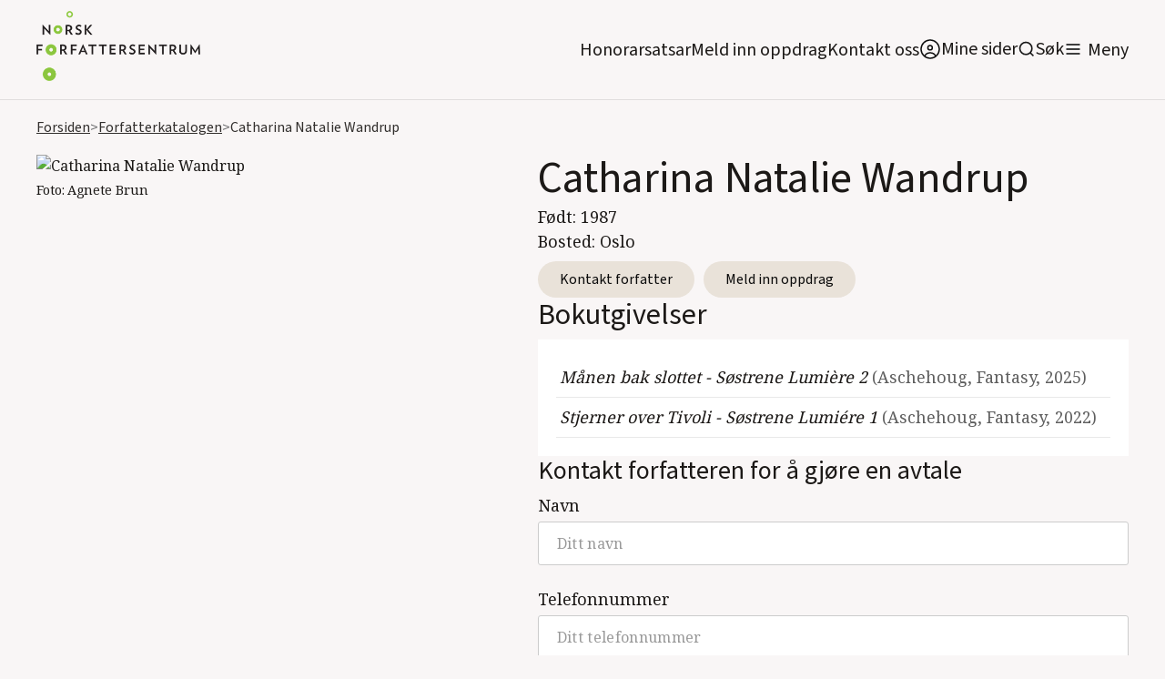

--- FILE ---
content_type: text/html
request_url: https://www.forfattersentrum.no/forfattere/6461dd38c24ba5b1c0d06341
body_size: 38846
content:
<!DOCTYPE html><!-- Last Published: Wed Jan 21 2026 08:48:42 GMT+0000 (Coordinated Universal Time) --><html data-wf-domain="www.forfattersentrum.no" data-wf-page="62bc096588aa27298cc173b1" data-wf-site="5f7483f8e13bb86ef87896d3" lang="no" data-wf-collection="62bc096588aa273f5ec173af" data-wf-item-slug="6461dd38c24ba5b1c0d06341"><head><meta charset="utf-8"/><title>Catharina Natalie Wandrup</title><meta content="Catharina Natalie Wandrup er en av over 2000 forfattere i Forfatterkatalogen til Norsk Forfattersentrum. Kontakt Catharina Natalie Wandrup for forespørsler om oppdrag!" name="description"/><meta content="Catharina Natalie Wandrup" property="og:title"/><meta content="Catharina Natalie Wandrup er en av over 2000 forfattere i Forfatterkatalogen til Norsk Forfattersentrum. Kontakt Catharina Natalie Wandrup for forespørsler om oppdrag!" property="og:description"/><meta content="https://cdn.prod.website-files.com/5f7483f8e13bb82bdd7896d7/6483824b30fa8445fad1f371_01H2GV9VK623EK0CYKN44KRKKX_648382494441447fe2bbe58c_20230609194929318.avif" property="og:image"/><meta content="Catharina Natalie Wandrup" property="twitter:title"/><meta content="Catharina Natalie Wandrup er en av over 2000 forfattere i Forfatterkatalogen til Norsk Forfattersentrum. Kontakt Catharina Natalie Wandrup for forespørsler om oppdrag!" property="twitter:description"/><meta content="https://cdn.prod.website-files.com/5f7483f8e13bb82bdd7896d7/6483824b30fa8445fad1f371_01H2GV9VK623EK0CYKN44KRKKX_648382494441447fe2bbe58c_20230609194929318.avif" property="twitter:image"/><meta property="og:type" content="website"/><meta content="summary_large_image" name="twitter:card"/><meta content="width=device-width, initial-scale=1" name="viewport"/><link href="https://cdn.prod.website-files.com/5f7483f8e13bb86ef87896d3/css/norsk-forfattersentrum.webflow.shared.0a134dde7.min.css" rel="stylesheet" type="text/css" integrity="sha384-ChNN3nDbg7iz5T0Gie51NbOUgSrBvldcuYnYj1mlusAHtkyK1SInnBX5G+o5AuvO" crossorigin="anonymous"/><link href="https://fonts.googleapis.com" rel="preconnect"/><link href="https://fonts.gstatic.com" rel="preconnect" crossorigin="anonymous"/><script src="https://ajax.googleapis.com/ajax/libs/webfont/1.6.26/webfont.js" type="text/javascript"></script><script type="text/javascript">WebFont.load({  google: {    families: ["Inconsolata:400,700","Oswald:200,300,400,500,600,700","Noto Serif:regular,600,800:latin,latin-ext"]  }});</script><script src="https://use.typekit.net/qpv3ura.js" type="text/javascript"></script><script type="text/javascript">try{Typekit.load();}catch(e){}</script><script type="text/javascript">!function(o,c){var n=c.documentElement,t=" w-mod-";n.className+=t+"js",("ontouchstart"in o||o.DocumentTouch&&c instanceof DocumentTouch)&&(n.className+=t+"touch")}(window,document);</script><link href="https://cdn.prod.website-files.com/5f7483f8e13bb86ef87896d3/5f7483f8e13bb8142b789739_faviconhoved.png" rel="shortcut icon" type="image/x-icon"/><link href="https://cdn.prod.website-files.com/5f7483f8e13bb86ef87896d3/5f7483f8e13bb8698f78973a_hoved_webclips.png" rel="apple-touch-icon"/><link href="https://www.forfattersentrum.no//forfattere/6461dd38c24ba5b1c0d06341" rel="canonical"/><script src="https://www.google.com/recaptcha/api.js" type="text/javascript"></script><!-- Finsweet Cookie Consent -->
<script async src="https://cdn.jsdelivr.net/npm/@finsweet/cookie-consent@1/fs-cc.js" fs-cc-mode="opt-in"></script>

<style>
body{
  -webkit-font-smoothing: antialiased;
  -moz-osx-font-smoothing: grayscale;
}
  
  @media screen and (max-width: 991px){
    .menu-open{
    	overflow: hidden;
    }
  }
</style>

<!-- Google tag (gtag.js) --> 
<script async type="fs-cc" fs-cc-categories="analytics" src=https://www.googletagmanager.com/gtag/js?id=G-GRZ6GV8KR9></script> <script type="fs-cc" fs-cc-categories="analytics"> window.dataLayer = window.dataLayer || []; function gtag(){dataLayer.push(arguments);} gtag('js', new Date()); gtag('config', 'G-GRZ6GV8KR9'); </script>

<script id="jetboost-script" type="text/javascript"> window.JETBOOST_SITE_ID = "ckg8bg4yh43jj0770dw1tumos"; (function(d) { var s = d.createElement("script"); s.src = "https://cdn.jetboost.io/jetboost.js"; s.async = 1; d.getElementsByTagName("head")[0].appendChild(s); })(document); </script>

<script defer data-domain="forfattersentrum.no" src="https://plausible.io/js/script.js"></script>

<meta name="google-site-verification" content="XoJithvoQTeAfIoX5D4pbZA7744I8quYeP6G5tgHS50" />
<meta name="google-site-verification" content="SkWFQIH2uJq_RkdYe4H-nCHY8_xXCpyFtXtgK7JI8BI" /><!-- [Attributes by Finsweet] CMS Filter -->
<script async src="https://cdn.jsdelivr.net/npm/@finsweet/attributes-cmsfilter@1/cmsfilter.js"></script>

<!-- [Attributes by Finsweet] CMS Load -->
<script async src="https://cdn.jsdelivr.net/npm/@finsweet/attributes-cmsload@1/cmsload.js"></script>

<script type="application/ld+json">
{
"@context": "https://schema.org",
"@type": "Person",
"name": "Catharina Natalie Wandrup",
"image": "https://cdn.prod.website-files.com/5f7483f8e13bb82bdd7896d7/6483824b30fa8445fad1f371_01H2GV9VK623EK0CYKN44KRKKX_648382494441447fe2bbe58c_20230609194929318.avif",
"url": "6461dd38c24ba5b1c0d06341"
}

</script><script type="text/javascript">window.__WEBFLOW_CURRENCY_SETTINGS = {"currencyCode":"NOK","symbol":"kr","decimal":",","fractionDigits":2,"group":" ","template":"{{wf {&quot;path&quot;:&quot;amount&quot;,&quot;type&quot;:&quot;CommercePrice&quot;\\} }} {{wf {&quot;path&quot;:&quot;currencyCode&quot;,&quot;type&quot;:&quot;PlainText&quot;\\} }}","hideDecimalForWholeNumbers":false};</script></head><body><div data-collapse="all" data-animation="default" data-duration="400" data-easing2="ease" id="navigation" data-easing="ease" role="banner" class="main-nav w-nav"><div class="container navbar-container"><div class="navbar-content-container"><div class="navbar-spacer"></div><div class="row navbar-row"><div class="logo w-embed"><h1><a href="/" aria-current="page" class="navbar-brand w-nav-brand w--current" aria-label="home"><img src="https://assets-global.website-files.com/5f7483f8e13bb86ef87896d3/5f7483f8e13bb86fd5789738_5de83b31813d617f1db56f7f_hoved-1.png" width="140" alt="Norsk Forfattersentrum" class="logo"></a></h1></div><div class="navbar-left"><div class="navlink-wrap"><a href="/honorarsatser" class="navlink no-margin">Honorarsatsar</a></div><div class="navlink-wrap"><a href="/meld-inn-oppdrag" class="navlink no-margin">Meld inn oppdrag</a></div><div class="navlink-wrap"><a href="/forfattersentrum/kontakt" class="navlink no-margin">Kontakt oss</a></div><div class="navlink-wrap"><a href="https://portal.forfattersentrum.no" target="_blank" class="minesiderwrap w-inline-block"><img src="https://cdn.prod.website-files.com/5f7483f8e13bb86ef87896d3/644a263655c9d09e23f0a529_AccountUserPersonRound.svg" alt="" class="search-trigger"/><div class="navlink soek">Mine sider</div></a></div><div class="navlink-wrap display-mobile"><div data-w-id="da32ae97-11af-b858-a057-ef2a9c768f3f" class="searchwrap"><img src="https://cdn.prod.website-files.com/5f7483f8e13bb86ef87896d3/5f7483f8e13bb815a8789703_icon-search.svg" alt="" class="search-trigger"/><a href="#" class="navlink soek">Søk</a></div></div><div class="menu-button w-nav-button"><img src="https://cdn.prod.website-files.com/5f7483f8e13bb86ef87896d3/5f7483f8e13bb8f922789708_icon-menu.svg" alt="" class="image-5"/><a href="#" class="navlink menytxt">Meny</a></div></div><nav role="navigation" class="nav-menu w-nav-menu"><div class="container is-nav"><div class="nav-mega-menu"><div class="nav-mega-menu-content"><div id="w-node-_8c3b94c3-605c-c8ec-3fd4-7074e86ce861-9c768f31" class="nav-mega-menu-content-cell"><div class="nav-mega-menu-link-category-header">For oppdragsgivarar</div><a href="/honorarsatser" class="nav-mega-menu-link">Honorarsatsar</a><a href="/meld-inn-oppdrag" class="nav-mega-menu-link">Meld inn oppdrag</a><a href="/forfatterkatalogen" class="nav-mega-menu-link">Forfattarkatalogen</a><a href="/litteraere-produksjoner" class="nav-mega-menu-link">Foredrag og litterære produksjonar</a><a href="/forfattersentrum/medlemsfondet" class="nav-mega-menu-link">Medlemsfondet</a></div><div id="w-node-_140be5ed-54ea-70a2-767b-0d7c161467b0-9c768f31" class="nav-mega-menu-content-cell"><div class="nav-mega-menu-link-category-header">For forfattarar</div><a href="https://portal.forfattersentrum.no" class="nav-mega-menu-link">Mine sider</a><a href="/for-forfatter/hjelpesider-mine-sider" class="nav-mega-menu-link">Hjelpesider: Mine sider</a><a href="/for-forfatter/gjor-endringer-i-forfatterkatalogen" class="nav-mega-menu-link">Oppdater forfattarsida di</a><a href="/forfattersentrum/sok-medlemskap" class="nav-mega-menu-link">Søk om medlemskap</a><a href="/produksjoner/produksjonsmidler" class="nav-mega-menu-link">Produksjonshjelp</a><a href="/honorarsatser" class="nav-mega-menu-link">Honorarsatsar</a><a href="/forfattersentrum/medlemsfondet" class="nav-mega-menu-link">Medlemsfondet</a><a href="/forfattersentrum/varslingsrutiner" class="nav-mega-menu-link">Varslingsrutinar</a><a href="/festivaler" class="nav-mega-menu-link">Litteraturfestivalar</a></div><div id="w-node-c30cce9e-ec0b-fb19-c137-96770c565920-9c768f31" class="nav-mega-menu-content-cell"><div class="nav-mega-menu-link-category-header">For publikum</div><a href="/arrangementer" class="nav-mega-menu-link">Arrangement og skrivekurs</a><a href="https://nyhetsbrev.forfattersentrum.no/p/s/MjQ2NDc6OWNlZWJlNjUtOWYxZS00MGJmLWJjNjAtZGNlNTlhMGE2ODcw" class="nav-mega-menu-link">Nyhetsbrev</a><a href="/vestlandet/litteraert-springbrett" class="nav-mega-menu-link">Litterært springbrett</a><a href="/sorlandet/skrivekurs-for-unge-paa-sorlandet" class="nav-mega-menu-link">Skrivekurs for unge på Sørlandet</a><a href="/festivaler" class="nav-mega-menu-link menypunktekstramargin">Litteraturfestivalar</a><div class="nav-mega-menu-link-category-header">For media</div><a href="/presse/pressekontakt" class="nav-mega-menu-link">Pressekontaktar</a><a href="/aktuelt" class="nav-mega-menu-link">Nyheiter</a><a href="/presse/pressemelding" class="nav-mega-menu-link">Pressemeldingar</a><a href="/presse/logoer" class="nav-mega-menu-link">Pressebilde og logoar</a></div><div id="w-node-_2acaaee6-f106-8cd6-3d1a-887e8d4ed4e2-9c768f31" class="nav-mega-menu-content-cell"><div class="nav-mega-menu-link-category-header">Norsk Forfattersentrum</div><a href="/forfattersentrum/om-oss" class="nav-mega-menu-link">Om oss</a><a href="/forfattersentrum/kontakt" class="nav-mega-menu-link">Kontakt oss</a><a href="/forfattersentrum/om-oss#styret" class="nav-mega-menu-link">Styret vårt</a><a href="/forfattersentrum/arsmeldinger" class="nav-mega-menu-link">Årsmeldingar</a><a href="/forfattersentrum/historie" class="nav-mega-menu-link">Historia vår</a><a href="/forfattersentrum/lover" class="nav-mega-menu-link">Lover</a><a href="/forfattersentrum/varslingsrutiner" class="nav-mega-menu-link">Varslingsrutinar</a><a href="/personvern" class="nav-mega-menu-link">Personvern</a></div></div><div class="nav-mega-menu-content-bottom"><div class="bottom-nav-wrapper"><div class="nav-mega-menu-bottom-links-wrapper"><div class="nav-mega-menu-link-category-header bottom-version">Avdelingskontor:</div><a href="/avdelinger/sorlandet" class="nav-mega-menu-bottom-link">Sørlandet</a><a href="/avdelinger/vestlandet" class="nav-mega-menu-bottom-link">Vestlandet</a><a href="/avdelinger/nord-norge" class="nav-mega-menu-bottom-link">Nord-Norge</a><a href="/avdelinger/midt-norge" class="nav-mega-menu-bottom-link">Midt-Norge</a><a href="/avdelinger/ostlandet" class="nav-mega-menu-bottom-link">Austlandet</a></div></div></div></div></div></nav></div><div class="navbar-spacer"></div></div></div><div class="search-modal"><div class="search-modal-screen"></div><div class="search-box"><form action="/search" class="search-form w-form"><input class="form-input form-input-light search-form-input w-input" autofocus="true" maxlength="256" name="query" placeholder="Søk på heile nettstaden" type="search" id="search" required=""/><input type="submit" class="button button-light w-button" value="Søk"/></form><div class="close-wrap"><div data-w-id="d8394bd9-127c-86bc-d363-97edffacb336" class="close-wrap-content"><div class="lukk-tekst">Lukk søk</div><img src="https://cdn.prod.website-files.com/5f7483f8e13bb86ef87896d3/631b16d8bdadc439793fcfa1_x.svg" loading="lazy" alt="" class="close-x-white"/></div></div></div></div><div class="divider"></div><div class="global-styles w-embed"><style>

/* Snippet gets rid of top margin on first element in any rich text*/
.w-richtext>:first-child {
	margin-top: 0;
}

/* Snippet gets rid of bottom margin on last element in any rich text*/
.w-richtext>:last-child, .w-richtext ol li:last-child, .w-richtext ul li:last-child {
    margin-bottom: 0;
}


   .email-link {
  -webkit-hyphens: auto !important;
  -ms-hyphens: auto !important;
  hyphens: auto !important;
  }


.margin-0 {
  margin: 0rem !important;
}
  
.padding-0 {
  padding: 0rem !important;
}

.spacing-clean {
padding: 0rem !important;
margin: 0rem !important;
}

.margin-top {
  margin-right: 0rem !important;
  margin-bottom: 0rem !important;
  margin-left: 0rem !important;
}

.padding-top {
  padding-right: 0rem !important;
  padding-bottom: 0rem !important;
  padding-left: 0rem !important;
}
  
.margin-right {
  margin-top: 0rem !important;
  margin-bottom: 0rem !important;
  margin-left: 0rem !important;
}

.padding-right {
  padding-top: 0rem !important;
  padding-bottom: 0rem !important;
  padding-left: 0rem !important;
}

.margin-bottom {
  margin-top: 0rem !important;
  margin-right: 0rem !important;
  margin-left: 0rem !important;
}

.padding-bottom {
  padding-top: 0rem !important;
  padding-right: 0rem !important;
  padding-left: 0rem !important;
}

.margin-left {
  margin-top: 0rem !important;
  margin-right: 0rem !important;
  margin-bottom: 0rem !important;
}
  
.padding-left {
  padding-top: 0rem !important;
  padding-right: 0rem !important;
  padding-bottom: 0rem !important;
}
  
.margin-horizontal {
  margin-top: 0rem !important;
  margin-bottom: 0rem !important;
}

.padding-horizontal {
  padding-top: 0rem !important;
  padding-bottom: 0rem !important;
}

.margin-vertical {
  margin-right: 0rem !important;
  margin-left: 0rem !important;
}
  
.padding-vertical {
  padding-right: 0rem !important;
  padding-left: 0rem !important;
}

/* Link to button when bold and italic rich text */

.rich-text-normal a strong em, .rich-text-smaller-headers a strong em {
  display: inline-block;
	background-color: #e9e2d9;
  padding: 0.5rem 1.5rem;
  border-radius: 2rem;
  text-decoration: none;
  font-style: normal;
  font-weight: normal;
}

.rich-text-normal a:hover strong em, .rich-text-smaller-headers a strong em{
	background-color: #ffffff;
}

</style></div></div><div class="cookie-banner-wrap"><div fs-cc="banner" class="fs-cc-banner_component"><div class="fs-cc-banner_container"><div class="fs-cc-banner_text">Trykk <strong>“Godkjenn informasjonskapslar”</strong> for å godkjenne at forfattersentrum.no lagrar informasjonskapslar på maskina di. Trykk &quot;<strong>Val&quot;</strong> for å lese meir om og slå av og på informasjonskapslar. Les meir om Forfattersentrum og <a href="/personvern" class="fs-cc-banner_text-link">personvern her!</a></div><div class="fs-cc-banner_buttons-wrapper"><a fs-cc="open-preferences" href="#" class="fs-cc-banner_text-link">Val</a><a fs-cc="deny" href="#" class="fs-cc-banner_button fs-cc-button-alt w-button">Avvis</a><a fs-cc="allow" href="#" class="fs-cc-banner_button w-button">Godkjenn informasjonskapslar</a><div fs-cc="close" class="fs-cc-banner_close"><div class="fs-cc-banner_close-icon w-embed"><svg fill="currentColor" aria-hidden="true" focusable="false" viewBox="0 0 16 16">
	<path d="M9.414 8l4.293-4.293-1.414-1.414L8 6.586 3.707 2.293 2.293 3.707 6.586 8l-4.293 4.293 1.414 1.414L8 9.414l4.293 4.293 1.414-1.414L9.414 8z"></path>
</svg></div></div></div></div><div fs-cc="interaction" class="fs-cc-banner_trigger"></div></div><div fs-cc="manager" class="fs-cc-manager_component"><div fs-cc="open-preferences" class="fs-cc-manager_button"><div class="fs-cc-manager_icon w-embed"><svg viewBox="0 0 54 54" fill="none" xmlns="http://www.w3.org/2000/svg">
<g clip-path="url(#clip0)">
<path d="M52.631 30.3899C52.229 30.4443 51.8161 30.4769 51.3924 30.4769C47.5135 30.4769 44.2322 27.9344 43.1022 24.4358C42.9066 23.8382 42.4177 23.371 41.7984 23.2624C35.3553 22.0346 30.4877 16.3847 30.4877 9.5831C30.4877 6.72555 31.3461 4.07445 32.8237 1.86881C33.1714 1.34728 32.8781 0.641046 32.2588 0.521529C30.5529 0.173843 28.8036 0 27 0C12.093 0 0 12.093 0 27C0 41.907 12.093 54 27 54C40.4402 54 51.5553 44.2213 53.6415 31.3678C53.7392 30.7811 53.2068 30.303 52.631 30.3899Z" fill="#4264D1"/>
<path d="M14.8093 21.7738C16.7355 21.7738 18.297 20.2123 18.297 18.2861C18.297 16.3599 16.7355 14.7984 14.8093 14.7984C12.883 14.7984 11.3215 16.3599 11.3215 18.2861C11.3215 20.2123 12.883 21.7738 14.8093 21.7738Z" fill="#6CE2FF"/>
<path d="M16.5477 38.3215C17.9879 38.3215 19.1554 37.154 19.1554 35.7138C19.1554 34.2737 17.9879 33.1062 16.5477 33.1062C15.1075 33.1062 13.9401 34.2737 13.9401 35.7138C13.9401 37.154 15.1075 38.3215 16.5477 38.3215Z" fill="#6CE2FF"/>
<path d="M38.2129 7.06237L37.963 8.56177C37.7565 9.78953 38.4519 10.9956 39.6254 11.441L41.8419 12.2668C43.2978 12.8101 44.9167 11.9626 45.297 10.4523L46.0901 7.3014C46.5791 5.33481 44.7429 3.58551 42.8089 4.16137L40.06 4.98712C39.093 5.26961 38.3759 6.07364 38.2129 7.06237Z" fill="#6CE2FF"/>
<path d="M47.0354 16.5477L45.9815 17.0692C45.1557 17.4821 44.7972 18.4708 45.1557 19.3183L46.0032 21.2958C46.5139 22.4909 48.1111 22.7191 48.9477 21.7195L50.3058 20.0897C50.9469 19.3183 50.8056 18.1774 50.0125 17.5799L48.8608 16.7106C48.3284 16.3195 47.6221 16.2543 47.0354 16.5477Z" fill="#6CE2FF"/>
<path d="M52.2615 13.06C53.2216 13.06 53.9999 12.2816 53.9999 11.3215C53.9999 10.3614 53.2216 9.5831 52.2615 9.5831C51.3014 9.5831 50.5231 10.3614 50.5231 11.3215C50.5231 12.2816 51.3014 13.06 52.2615 13.06Z" fill="#6CE2FF"/>
<path d="M30.2704 50.7296C15.3634 50.7296 3.27042 38.6366 3.27042 23.7296C3.27042 17.1018 5.66076 11.039 9.61569 6.34528C3.73763 11.2998 0 18.7099 0 27C0 41.907 12.093 54 27 54C35.2901 54 42.7002 50.2732 47.6439 44.3952C42.9501 48.3501 36.8873 50.7296 30.2704 50.7296Z" fill="#4264D1"/>
<path d="M42.2222 10.2459C40.7662 9.70263 39.897 8.19236 40.1469 6.64951L40.4403 4.86761L40.0274 4.98713C39.0712 5.26963 38.365 6.07365 38.202 7.06238L37.9521 8.56178C37.7457 9.78955 38.4411 10.9956 39.6145 11.4411L41.831 12.2668C43.0044 12.7014 44.2648 12.2342 44.9167 11.2563L42.2222 10.2459Z" fill="#4264D1"/>
<path d="M47.8612 20.1658L46.905 17.9276C46.7203 17.5038 46.7095 17.0584 46.8181 16.6455L45.9815 17.0692C45.1557 17.4821 44.7972 18.4708 45.1557 19.3183L46.0032 21.2958C46.5139 22.491 48.1111 22.7191 48.9477 21.7195L49.2845 21.3175C48.6869 21.198 48.1328 20.8069 47.8612 20.1658Z" fill="#4264D1"/>
<path d="M16.6563 19.9268C14.7332 19.9268 13.1686 18.3622 13.1686 16.4391C13.1686 15.961 13.2664 15.4938 13.4402 15.0809C12.1907 15.6133 11.3107 16.8519 11.3107 18.2861C11.3107 20.2093 12.8753 21.7739 14.7984 21.7739C16.2435 21.7739 17.4821 20.8938 18.0036 19.6443C17.6016 19.829 17.1344 19.9268 16.6563 19.9268Z" fill="white"/>
<path d="M17.9059 36.9634C16.4608 36.9634 15.2982 35.79 15.2982 34.3557C15.2982 33.9863 15.3743 33.6386 15.5155 33.3235C14.592 33.7256 13.9401 34.6491 13.9401 35.7248C13.9401 37.1698 15.1135 38.3324 16.5477 38.3324C17.6234 38.3324 18.5469 37.6805 18.9489 36.757C18.623 36.8873 18.2753 36.9634 17.9059 36.9634Z" fill="white"/>
<path d="M33.0954 41.8093C35.0216 41.8093 36.5831 40.2477 36.5831 38.3215C36.5831 36.3953 35.0216 34.8338 33.0954 34.8338C31.1692 34.8338 29.6077 36.3953 29.6077 38.3215C29.6077 40.2477 31.1692 41.8093 33.0954 41.8093Z" fill="#6CE2FF"/>
<path d="M34.9425 39.9513C33.0193 39.9513 31.4547 38.3867 31.4547 36.4636C31.4547 35.9855 31.5525 35.5183 31.7264 35.1054C30.4769 35.6378 29.5968 36.8765 29.5968 38.3107C29.5968 40.2338 31.1614 41.7984 33.0845 41.7984C34.5296 41.7984 35.7682 40.9183 36.2898 39.6688C35.8877 39.8535 35.4314 39.9513 34.9425 39.9513Z" fill="white"/>
<path d="M27.8063 22.9281C27.9601 21.9804 27.3165 21.0874 26.3688 20.9336C25.421 20.7798 24.5281 21.4234 24.3743 22.3711C24.2205 23.3188 24.864 24.2118 25.8118 24.3656C26.7595 24.5194 27.6525 23.8758 27.8063 22.9281Z" fill="#6CE2FF"/>
<path d="M42.6785 35.6487C42.798 35.6487 42.9284 35.6161 43.0371 35.5618C43.4391 35.3553 43.602 34.8664 43.4065 34.4644L42.5373 32.726C42.3308 32.3239 41.8419 32.161 41.4399 32.3565C41.0379 32.563 40.8749 33.0519 41.0705 33.4539L41.9397 35.1924C42.0918 35.4857 42.3743 35.6487 42.6785 35.6487Z" fill="white"/>
<path d="M33.0954 30.4225C33.2149 30.4225 33.3453 30.39 33.4539 30.3356L35.1923 29.4664C35.5944 29.26 35.7573 28.771 35.5618 28.369C35.3553 27.967 34.8664 27.804 34.4644 27.9996L32.726 28.8688C32.3239 29.0753 32.161 29.5642 32.3565 29.9662C32.5087 30.2596 32.802 30.4225 33.0954 30.4225Z" fill="white"/>
<path d="M8.85515 28.2386C8.9964 28.5211 9.28976 28.6841 9.58312 28.6841C9.70263 28.6841 9.83302 28.6515 9.94167 28.5972C10.3437 28.3908 10.5067 27.9018 10.3111 27.4998L9.44187 25.7614C9.23543 25.3594 8.7465 25.1964 8.34449 25.392C7.94247 25.5984 7.7795 26.0873 7.97507 26.4894L8.85515 28.2386Z" fill="white"/>
<path d="M22.2845 41.9505L20.5461 42.8197C20.1441 43.0262 19.9811 43.5151 20.1767 43.9171C20.3179 44.1996 20.6113 44.3626 20.9046 44.3626C21.0242 44.3626 21.1545 44.33 21.2632 44.2757L23.0016 43.4064C23.4036 43.2 23.5666 42.7111 23.371 42.3091C23.1755 41.907 22.6865 41.7441 22.2845 41.9505Z" fill="white"/>
<path d="M23.2189 9.00724L22.3497 8.13802C22.0346 7.82293 21.5131 7.82293 21.198 8.13802C20.8829 8.45311 20.8829 8.97464 21.198 9.28973L22.0672 10.1589C22.2302 10.3219 22.4366 10.398 22.6431 10.398C22.8495 10.398 23.0559 10.3219 23.2189 10.1589C23.5449 9.84385 23.5449 9.32233 23.2189 9.00724Z" fill="white"/>
<path d="M19.4596 28.1626C19.1445 28.4777 19.1445 28.9992 19.4596 29.3143L20.3288 30.1835C20.4918 30.3465 20.6982 30.4226 20.9047 30.4226C21.1111 30.4226 21.3175 30.3465 21.4805 30.1835C21.7956 29.8684 21.7956 29.3469 21.4805 29.0318L20.6113 28.1626C20.2853 27.8475 19.7747 27.8475 19.4596 28.1626Z" fill="white"/>
<path d="M29.6729 47.0354V47.9046C29.6729 48.3501 30.0423 48.7195 30.4877 48.7195C30.9332 48.7195 31.3026 48.3501 31.3026 47.9046V47.0354C31.3026 46.5899 30.9332 46.2205 30.4877 46.2205C30.0423 46.2205 29.6729 46.5791 29.6729 47.0354Z" fill="white"/>
<path d="M25.8374 15.3851L26.7067 14.5159C27.0217 14.2008 27.0217 13.6793 26.7067 13.3642C26.3916 13.0491 25.87 13.0491 25.5549 13.3642L24.6857 14.2334C24.3706 14.5485 24.3706 15.07 24.6857 15.3851C24.8487 15.5481 25.0551 15.6241 25.2616 15.6241C25.468 15.6241 25.6745 15.5372 25.8374 15.3851Z" fill="white"/>
</g>
<defs>
<clipPath id="clip0">
<rect width="54" height="54" fill="white"/>
</clipPath>
</defs>
</svg></div></div><div fs-cc="interaction" class="fs-cc-manager_trigger"></div></div><div fs-cc-scroll="disable" fs-cc="preferences" class="fs-cc-prefs_component w-form"><form id="cookie-preferences" name="wf-form-Cookie-Preferences" data-name="Cookie Preferences" method="get" class="fs-cc-prefs_form" data-wf-page-id="62bc096588aa27298cc173b1" data-wf-element-id="5df5d2a6-737d-6062-4bf1-9a8fd634cd05" data-turnstile-sitekey="0x4AAAAAAAQTptj2So4dx43e"><div fs-cc="close" class="fs-cc-prefs_close"><div class="fs-cc-prefs_close-icon w-embed"><svg fill="currentColor" aria-hidden="true" focusable="false" viewBox="0 0 16 24">
	<path d="M9.414 8l4.293-4.293-1.414-1.414L8 6.586 3.707 2.293 2.293 3.707 6.586 8l-4.293 4.293 1.414 1.414L8 9.414l4.293 4.293 1.414-1.414L9.414 8z"></path>
</svg></div></div><div class="fs-cc-prefs_content"><div class="fs-cc-prefs_space-small"><div class="fs-cc-prefs_title"><strong>Innstillingar for personvern</strong></div></div><div class="fs-cc-prefs_space-small"><div class="fs-cc-prefs_text">Som på dei aller fleste andre nettsider set du spor etter deg når du besøker forfattersentrum.no. Denne lagringa av informasjon er nødvendig for den grunnleggjande funksjonaliteten til nettsida. I tillegg er nettstaden kopla på Google Analytics slik at vi kan samle inn informasjon om kor mange besøkande vi har, i kor stor grad de bruker tenester som Forfatterkatalogen, og om de som besøker oss les sakene våre. Personvern er svært viktig for oss, så du har moglegheit til å deaktivere visse typar lagring som kanskje ikkje er nødvendig for den grunnleggjande funksjonen til nettsida. Å blokkere kategoriar kan påverke opplevinga di av nettsida.</div></div><div class="fs-cc-prefs_space-medium"><a fs-cc="deny" href="#" class="fs-cc-prefs_button fs-cc-button-alt w-button">Avvis informasjonskapslane</a><a fs-cc="allow" href="#" class="fs-cc-prefs_button w-button">Godkjenn informasjonskapslane</a></div><div class="fs-cc-prefs_space-small"><div class="fs-cc-prefs_title"><strong>Administrer informasjonskapslar</strong></div></div><div class="fs-cc-prefs_option"><div class="fs-cc-prefs_toggle-wrapper"><div class="fs-cc-prefs_label"><strong>Nødvendige</strong></div><div class="fs-cc-prefs_text"><strong>Alltid aktive </strong></div></div><div class="fs-cc-prefs_text">Desse informasjonskapslane er nødvendige for at nettstaden skal fungere.</div></div><div class="fs-cc-prefs_option"><div class="fs-cc-prefs_toggle-wrapper"><div class="fs-cc-prefs_label"><strong>Personlege funksjonar</strong></div><label class="w-checkbox fs-cc-prefs_checkbox-field"><input type="checkbox" id="personalization-2" name="personalization-2" data-name="Personalization 2" fs-cc-checkbox="personalization" class="w-checkbox-input fs-cc-prefs_checkbox"/><span for="personalization-2" class="fs-cc-prefs_checkbox-label w-form-label">Essential</span><div class="fs-cc-prefs_toggle"></div></label></div><div class="fs-cc-prefs_text">Desse informasjonskapslane let nettsida hugse vala du tek (for eksempel brukarnamn, språk eller regionen du oppheld deg i) og gjev deg betre og meir personlege funksjonar. Ei nettside kan for eksempel gjeva deg lokale nyheiter ved å lagre data om den nåverande posisjonen din.</div></div><div class="fs-cc-prefs_option"><div class="fs-cc-prefs_toggle-wrapper"><div class="fs-cc-prefs_label">Statistikk</div><label class="w-checkbox fs-cc-prefs_checkbox-field"><input type="checkbox" id="analytics-2" name="analytics-2" data-name="Analytics 2" fs-cc-checkbox="analytics" class="w-checkbox-input fs-cc-prefs_checkbox"/><span for="analytics-2" class="fs-cc-prefs_checkbox-label w-form-label">Essential</span><div class="fs-cc-prefs_toggle"></div></label></div><div class="fs-cc-prefs_text">Desse informasjonskapslane hjelper oss med å forstå korleis nettsida fungerer, korleis dei besøkande samhandlar med forfattersentrum.no, og om det kan vera tekniske problem. Denne lagringa samlar vanlegvis ikkje inn informasjon som identifiserer ein besøkande.</div></div><div class="fs-cc-prefs_option"><div class="fs-cc-prefs_toggle-wrapper"><div class="fs-cc-prefs_label"><strong>Marknadsføring</strong></div><label class="w-checkbox fs-cc-prefs_checkbox-field"><input type="checkbox" id="marketing-2" name="marketing-2" data-name="Marketing 2" fs-cc-checkbox="marketing" class="w-checkbox-input fs-cc-prefs_checkbox"/><span for="marketing-2" class="fs-cc-prefs_checkbox-label w-form-label">Essential</span><div class="fs-cc-prefs_toggle"></div></label></div><div class="fs-cc-prefs_text">Desse informasjonskapslane måler besøkande på tvers av nettstader. Dei blir brukt til å levere reklame og marknadsføring som er meir relevant for deg og interessene dine. Dei kan òg bli brukt til å avgrense kor mange gonger du ser ein annonse og å måle effektiviteten av reklamekampanjar. Informasjonskapslane blir plassert her av annonseringsnettverk og er vanlegvis godkjende av nettsideoperatøren.</div></div><div class="fs-cc-prefs_buttons-wrapper"><a fs-cc="submit" href="#" class="fs-cc-prefs_button w-button">Lagre vala dine</a></div><input type="submit" data-wait="Please wait..." class="fs-cc-prefs_submit-hide w-button" value="Submit"/><div class="w-embed"><style>
/* smooth scrolling on iOS devices */
.fs-cc-prefs_content{-webkit-overflow-scrolling: touch}
</style></div></div></form><div class="w-form-done"></div><div class="w-form-fail"></div><div fs-cc="close" class="fs-cc-prefs_overlay"></div><div fs-cc="interaction" class="fs-cc-prefs_trigger"></div></div></div><div class="nav-spacer"></div><div class="breadcrumbs-section"><div class="container"><div class="breadcrumbs-wrap"><a href="/" class="breadcrumbs-link">Forsiden</a><div class="breadcrumbs-text chevron">&gt;</div><a href="/forfatterkatalogen" class="breadcrumbs-link">Forfatterkatalogen</a><div class="breadcrumbs-text chevron">&gt;</div><div class="breadcrumbs-text">Catharina Natalie Wandrup</div></div></div></div><div id="KvaGjer"><div class="padding-vertical padding-huge is-first-section"><div class="container"><div class="forfatter-page-columns"><div id="w-node-_606b9310-119d-8d82-bce0-0cb563c1fc8e-8cc173b1" class="forfatter-page-cell left-side"><div class="author-group only-tablet-mobile"><div class="honoroar-mellomtitttel-wrap margin-xxsmall"><h1>Catharina Natalie Wandrup</h1><div class="author-group"><div class="fakta-wrapper"><div>Født: </div><div>1987</div></div><div class="fakta-wrapper"><div>Bosted: </div><div>Oslo</div></div></div></div><div class="button-wrap"><a href="#kontakt" class="main-button w-button">Kontakt forfatter</a><a href="#minesider" class="main-button w-button">Meld inn oppdrag</a></div></div><div class="forfatter-bilde-wrapper"><img src="https://cdn.prod.website-files.com/5f7483f8e13bb82bdd7896d7/6483824b30fa8445fad1f371_01H2GV9VK623EK0CYKN44KRKKX_648382494441447fe2bbe58c_20230609194929318.avif" loading="lazy" alt="Catharina Natalie Wandrup" class="forfatter-hovedbilde"/><div class="fotograf-wrapper margin-top margin-tiny"><div class="fotokatalogside mellomrom">Foto: </div><div class="fotokatalogside">Agnete Brun</div></div></div><div class="author-group white-bg w-condition-invisible"><div class="honoroar-mellomtitttel-wrap margin-xxsmall"><h2 class="heading-size-5">Kontakt forfatteren for å gjøre en avtale</h2></div><div class="w-form"><form id="wf-form-Kontaktskjema-forfatter-a1" name="wf-form-Kontaktskjema-forfatter" data-name="Kontaktskjema forfatter" method="get" data-wf-page-id="62bc096588aa27298cc173b1" data-wf-element-id="d5972b15-fbe5-488a-fbf6-7c6c109a919e" data-turnstile-sitekey="0x4AAAAAAAQTptj2So4dx43e"><div class="w-embed"><input type="hidden" id="forfatter-id" name="bookAuthorId" value="6461dd38c24ba5b1c0d06341">
<input type="hidden" id="forfatter-navn" name="category" value="Catharina Natalie Wandrup"></div><div class="field-wrp"><label for="senderName-2" class="label">Navn</label><input class="input-field w-input" maxlength="256" name="senderName" data-name="senderName" placeholder="Ditt navn" type="text" id="senderName-2" required=""/></div><div class="field-wrp"><label for="senderPhone-2" class="label">Telefonnummer</label><input class="input-field w-input" maxlength="256" name="senderPhone" data-name="senderPhone" placeholder="Ditt telefonnummer" type="tel" id="senderPhone-2"/></div><div class="field-wrp"><label for="senderEmail-2" class="label">E-post</label><input class="input-field w-input" maxlength="256" name="senderEmail" data-name="senderEmail" placeholder="Din e-postadresse" type="email" id="senderEmail-2" required=""/></div><div class="field-wrp"><label for="message-2" class="label">Melding</label><textarea id="message-2" name="message" maxlength="5000" data-name="message" placeholder="Skriv en melding til forfatteren her..." required="" class="input-field is--area w-input"></textarea></div><div data-sitekey="6LfbOt0qAAAAAIVxe_dEaqFcp0iUS2Tee55ED2vp" class="w-form-formrecaptcha g-recaptcha g-recaptcha-error g-recaptcha-disabled"></div><input type="submit" data-wait="Lite øyeblikk..." class="main-button-bigger w-button" value="Send melding"/></form><div class="success-message w-form-done"><div>Takk! Din melding er nå sendt.</div></div><div class="w-form-fail"><div>Ups! Noe gikk galt. Har du fylt inn epost og melding?</div></div></div></div></div><div id="w-node-_324ac8ad-1875-0119-d65f-ba5fbfb81753-8cc173b1" class="forfatter-page-cell"><div class="author-group only-desktop"><div class="honoroar-mellomtitttel-wrap margin-xsmall"><h1>Catharina Natalie Wandrup</h1><div class="author-group"><div class="fakta-wrapper"><div>Født: </div><div>1987</div></div><div class="fakta-wrapper"><div>Bosted: </div><div>Oslo</div></div></div></div><div class="button-wrap w-clearfix"><a href="#kontakt" class="main-button main-button-margin w-button">Kontakt forfatter</a><a href="/meld-inn-oppdrag" class="main-button w-button">Meld inn oppdrag</a></div></div><div class="author-group"><h2 class="heading-size-4 margin-bottom margin-xxsmall">Bokutgivelser</h2><div class="bokutgivelser-rich-text-wrapper"><div class="rich-text-books w-richtext"><ul><li><em>Månen bak slottet - Søstrene Lumière 2 </em>(Aschehoug, Fantasy, 2025)</li><li><em>Stjerner over Tivoli - Søstrene Lumiére 1 </em>(Aschehoug, Fantasy, 2022)</li></ul></div><div class="rich-text-books w-condition-invisible w-richtext"><p>Liste over bokutgivelser kommer her.</p></div><div class="bottom-button-wrap"><div class="reveal-all-button"><div class="reveal-button-text">Se alle utgivelser</div><div class="reveal-button-text-less hide">Se mindre</div></div><div class="bg-gradient">‍<br/><br/><br/>‍</div></div></div></div><div class="author-group w-condition-invisible"><div class="rich-text-smaller-headers w-condition-invisible w-dyn-bind-empty w-richtext"></div></div><div class="author-group w-condition-invisible"><div class="rich-text-smaller-headers w-dyn-bind-empty w-richtext"></div></div><div class="author-group"><h2 class="heading-size-4 margin-bottom margin-xsmall">Foredrag og litterære produksjoner</h2><div class="litteraere-produksjoner-wrapper w-dyn-list"><div class="w-dyn-empty"><div>No items found.</div></div></div></div><div class="author-group w-condition-invisible"><h2 class="heading-size-4 margin-bottom margin-xxsmall">Forfatteren besøker gjerne</h2><div class="w-dyn-list"><div class="w-dyn-empty"><div>Ingen tema registrert.</div></div></div></div><div class="author-group w-condition-invisible"><h2 class="heading-size-4 margin-bottom margin-xxsmall">Tema</h2><div class="w-dyn-list"><div class="w-dyn-empty"><div>Ingen tema registrert.</div></div></div></div><div class="author-group w-condition-invisible"><div class="rich-text-smaller-headers w-dyn-bind-empty w-richtext"></div></div><div id="kontakt" class="author-group"><div class="honoroar-mellomtitttel-wrap margin-xsmall"><h2 class="heading-size-5">Kontakt forfatteren for å gjøre en avtale</h2></div><div class="w-form"><form id="wf-form-Kontaktskjema-forfatter-a2" name="wf-form-Kontaktskjema-forfatter" data-name="Kontaktskjema forfatter" method="get" data-wf-page-id="62bc096588aa27298cc173b1" data-wf-element-id="e0f562f8-b449-8f36-55b9-603439a28035" data-turnstile-sitekey="0x4AAAAAAAQTptj2So4dx43e"><div class="w-embed"><input type="hidden" id="forfatter-id" name="bookAuthorId" value="6461dd38c24ba5b1c0d06341">
<input type="hidden" id="forfatter-navn" name="category" value="Catharina Natalie Wandrup"></div><div class="field-wrp"><label for="senderName" class="label">Navn</label><input class="input-field w-input" maxlength="256" name="senderName" data-name="senderName" placeholder="Ditt navn" type="text" id="senderName" required=""/></div><div class="field-wrp"><label for="senderPhone" class="label">Telefonnummer</label><input class="input-field w-input" maxlength="256" name="senderPhone" data-name="senderPhone" placeholder="Ditt telefonnummer" type="tel" id="senderPhone"/></div><div class="field-wrp"><label for="senderEmail" class="label">E-post</label><input class="input-field w-input" maxlength="256" name="senderEmail" data-name="senderEmail" placeholder="Din e-postadresse" type="email" id="senderEmail" required=""/></div><div class="field-wrp"><label for="message" class="label">Melding</label><textarea id="message" name="message" maxlength="5000" data-name="message" placeholder="Skriv en melding til forfatteren her..." required="" class="input-field is--area w-input"></textarea></div><div data-sitekey="6LfbOt0qAAAAAIVxe_dEaqFcp0iUS2Tee55ED2vp" class="w-form-formrecaptcha g-recaptcha g-recaptcha-error g-recaptcha-disabled"></div><input type="submit" data-wait="Lite øyeblikk..." class="main-button-bigger w-button" value="Send melding"/></form><div class="success-message w-form-done"><div>Meldingen er sendt til forfatteren. Du skal ha fått en kopi på e-post, men dette er internett, og her kan alt skje ... Har du ikke fått kopi av meldingen, ta kontakt med Norsk Forfattersentrum. Vi blir også veldig glade for beskjed dersom forfatteren ikke svarer deg. <a href="/forfattersentrum/kontakt">Du finner oss her!</a></div></div><div class="w-form-fail"><div>Ups! Noe gikk galt. Har du fylt inn epost og melding?</div></div></div><div class="w-embed"></div></div><div id="minesider" class="author-group"><div class="honoroar-mellomtitttel-wrap margin-custom1"><div class="w-embed"><h2 class="heading-size-4">Har du gjort en avtale med Catharina Natalie Wandrup?</h2></div></div><div class="button-wrap w-clearfix"><a href="/meld-inn-oppdrag" class="main-button w-button">Meld inn oppdraget her!</a><div class="html-embed-2 w-embed"><a href="https://norsk-forfattersentrum.ghs.wemade.dev/#/6461dd38c24ba5b1c0d06341" target="_blank" class="main-button smaller w-button">Logg inn på dine sider og meld oppdraget</a></div></div></div><div class="forfatterendringsboks"><h2 class="forfatterendringstekst">Forfattar og vil gjere endingar på sida di?</h2><a href="/for-forfatter/gjor-endringer-i-forfatterkatalogen" class="small-button w-button">Send inn her!</a></div></div></div></div></div></div><div class="padding-vertical padding-large"><div class="container"><div class="forfatter-content-wrap"><div class="honoroar-mellomtitttel-wrap margin-small"><img src="https://cdn.prod.website-files.com/5f7483f8e13bb86ef87896d3/63778535b7a7962b4247f006_forfatterkatalogen.avif" loading="lazy" alt="Forfatterkatalogen" class="forfatterkatalogen-logo forfatterkatalogsida"/><p class="text-size-large finneinforfattar katalogspesial">I Forfattarkatalogen finn du over 1800 forfattarar som tilbyr foredrag, opplesingar, bokbad, skrivekurs og mykje meir. Vi hjelper deg gjerne med å finne rett forfattar til oppdraget ditt.<br/></p></div><div class="forfatter-filter-wrap margin-bottom margin-xsmall"><div id="w-node-_360ef8dd-7724-bf11-f409-53f8d137c862-8cc173b1" class="forfatter-filter-cell"><div class="forfatter-sok w-form"><form id="wf-form-search" name="wf-form-search" data-name="search" method="get" fs-cmsfilter-element="filters" data-wf-page-id="62bc096588aa27298cc173b1" data-wf-element-id="360ef8dd-7724-bf11-f409-53f8d137c864" data-turnstile-sitekey="0x4AAAAAAAQTptj2So4dx43e"><input class="search-form w-input" maxlength="256" name="test-1" fs-cmsfilter-field="*" data-name="test-1" placeholder="Skriv inn forfattarnamn, tema eller boktittel!" type="text" id="test-1"/><input type="submit" data-wait="Please wait..." class="hide w-button" value="Submit"/></form><div class="w-form-done"><div>Thank you! Your submission has been received!</div></div><div class="w-form-fail"><div>Oops! Something went wrong while submitting the form.</div></div></div></div></div><div class="forfatter-wrapper w-dyn-list"><div fs-cmsfilter-showquery="true" fs-cmsfilter-element="list" fs-cmsload-element="list" fs-cmsload-mode="pagination" role="list" class="forfatter-list w-dyn-items"><div role="listitem" class="forfatter-kort forfatterkortsokbakgrunn w-dyn-item"><a href="/forfattere/681c68fbb8cdc9c587c1bcdd" class="hide w-inline-block"></a><a href="/forfattere/681c68fbb8cdc9c587c1bcdd" class="forfatter-portrett forfattersokrundehjornerpaabilde w-inline-block"><img src="" loading="lazy" alt="" class="forfatter-img w-dyn-bind-empty"/></a><a href="/forfattere/681c68fbb8cdc9c587c1bcdd" class="forfatter-info forfattersokmidtstill w-inline-block"><h3 fs-cmsfilter-field="forfatter-navn" class="heading-size-6">Margherita Podesta Heir</h3><div class="margin-top margin-tiny"><div class="small-button"><div>Kontakt forfattar!</div></div></div></a><div class="hide"><div fs-cmsfilter-field="boktittel" class="w-dyn-bind-empty w-richtext"></div><div class="w-dyn-list"><div class="w-dyn-empty"><div>No items found.</div></div></div></div></div><div role="listitem" class="forfatter-kort forfatterkortsokbakgrunn w-dyn-item"><a href="/forfattere/68e60cc956819010f43d5d52" class="hide w-inline-block"></a><a href="/forfattere/68e60cc956819010f43d5d52" class="forfatter-portrett forfattersokrundehjornerpaabilde w-inline-block"><img src="" loading="lazy" alt="" class="forfatter-img w-dyn-bind-empty"/></a><a href="/forfattere/68e60cc956819010f43d5d52" class="forfatter-info forfattersokmidtstill w-inline-block"><h3 fs-cmsfilter-field="forfatter-navn" class="heading-size-6">Konrad Knutsen</h3><div class="margin-top margin-tiny"><div class="small-button"><div>Kontakt forfattar!</div></div></div></a><div class="hide"><div fs-cmsfilter-field="boktittel" class="w-richtext"><ul><li><em>Viktor og heksa Jo - fanteplaskerne </em>(KBM forlag, Barnebok, 2025)</li><li><em>Viktor og heksa Jo - såtehuene </em>(KBM forlag, Barnebok, 2021)</li><li><em>Pers forunderlige univers 2 </em>(Elefantus forlag, Barnebok, 2019)</li><li><em>Pers forunderlige univers </em>(Elefantus forlag, Barnebok, 2017)</li></ul></div><div class="w-dyn-list"><div class="w-dyn-empty"><div>No items found.</div></div></div></div></div><div role="listitem" class="forfatter-kort forfatterkortsokbakgrunn w-dyn-item"><a href="/forfattere/691ecfc31daeac6d55a4ea63" class="hide w-inline-block"></a><a href="/forfattere/691ecfc31daeac6d55a4ea63" class="forfatter-portrett forfattersokrundehjornerpaabilde w-inline-block"><img src="" loading="lazy" alt="" class="forfatter-img w-dyn-bind-empty"/></a><a href="/forfattere/691ecfc31daeac6d55a4ea63" class="forfatter-info forfattersokmidtstill w-inline-block"><h3 fs-cmsfilter-field="forfatter-navn" class="heading-size-6">Kristoffer Gaarder Dannevig</h3><div class="margin-top margin-tiny"><div class="small-button"><div>Kontakt forfattar!</div></div></div></a><div class="hide"><div fs-cmsfilter-field="boktittel" class="w-richtext"><ul><li><em>Redd. Dyr vi var redde for, dyr vi kan redde </em>(VÆR forlag, Sakprosa for barn, 2025)</li><li><em>Alle kosedyra har namn unntatt esel </em>(ÆR forlag, Barnebok, 2024)</li><li><em>Slutt </em>(ÆR forlag, Lyrikk, 2023)</li></ul></div><div class="w-dyn-list"><div class="w-dyn-empty"><div>No items found.</div></div></div></div></div><div role="listitem" class="forfatter-kort forfatterkortsokbakgrunn w-dyn-item"><a href="/forfattere/6914932a3201ca0c42c7c308" class="hide w-inline-block"></a><a href="/forfattere/6914932a3201ca0c42c7c308" class="forfatter-portrett forfattersokrundehjornerpaabilde w-inline-block"><img src="https://cdn.prod.website-files.com/5f7483f8e13bb82bdd7896d7/69414dc8ffb3074f29bb1d19_01KCKHFN6G602F68T5B0C0W7SX_69414dc7c316c94340bd9723_20251216121711888.jpeg" loading="lazy" alt="" sizes="100vw" srcset="https://cdn.prod.website-files.com/5f7483f8e13bb82bdd7896d7/69414dc8ffb3074f29bb1d19_01KCKHFN6G602F68T5B0C0W7SX_69414dc7c316c94340bd9723_20251216121711888-p-500.jpeg 500w, https://cdn.prod.website-files.com/5f7483f8e13bb82bdd7896d7/69414dc8ffb3074f29bb1d19_01KCKHFN6G602F68T5B0C0W7SX_69414dc7c316c94340bd9723_20251216121711888.jpeg 561w" class="forfatter-img"/></a><a href="/forfattere/6914932a3201ca0c42c7c308" class="forfatter-info forfattersokmidtstill w-inline-block"><h3 fs-cmsfilter-field="forfatter-navn" class="heading-size-6">Oddvar Bull Tuhus</h3><div class="margin-top margin-tiny"><div class="small-button"><div>Kontakt forfattar!</div></div></div></a><div class="hide"><div fs-cmsfilter-field="boktittel" class="w-richtext"><ul><li><em>Riksmeklingsmannen, meklernes mester, om Reidar Webster </em>(Svein Sandes bokforlag, Sakprosa, 2025)</li><li><em>Filmen og livet </em>(Aschehoug, Sakprosa, 2017)</li></ul></div><div class="w-dyn-list"><div role="list" class="w-dyn-items"><div role="listitem" class="w-dyn-item"><div fs-cmsfilter-field="tema">Livsfilosofi</div></div></div></div></div></div><div role="listitem" class="forfatter-kort forfatterkortsokbakgrunn w-dyn-item"><a href="/forfattere/691492643201f170a9589112" class="hide w-inline-block"></a><a href="/forfattere/691492643201f170a9589112" class="forfatter-portrett forfattersokrundehjornerpaabilde w-inline-block"><img src="" loading="lazy" alt="" class="forfatter-img w-dyn-bind-empty"/></a><a href="/forfattere/691492643201f170a9589112" class="forfatter-info forfattersokmidtstill w-inline-block"><h3 fs-cmsfilter-field="forfatter-navn" class="heading-size-6">Jonas Bals</h3><div class="margin-top margin-tiny"><div class="small-button"><div>Kontakt forfattar!</div></div></div></a><div class="hide"><div fs-cmsfilter-field="boktittel" class="w-richtext"><ul><li><em>Sammen bekjemper vi fascismen. Strategier for antifascister i dag </em>(Res Publica, Sakprosa, 2025)</li><li><em>Kampen fortsetter. Mot rasisme og fascisme 1940 til i dag </em>(Res Publica, Sakprosa, 2024)</li><li><em>Våre kamper. Mot rasisme og fascisme 1865 - 1940 </em>(Res Publica, Sakprosa, 2023)</li><li><em>Tillitsvalgt. (Med Helga Pedersen) </em>(Res Publica, Håndbok, 2022)</li><li><em>Streik! En historie om strid, samhold og solidaritet </em>(Res Publica, Sakprosa, 2021)</li><li><em>Hvem skal bygge landet? </em>(Cappelen Damm, Sakprosa, 2017)</li></ul></div><div class="w-dyn-list"><div class="w-dyn-empty"><div>No items found.</div></div></div></div></div><div role="listitem" class="forfatter-kort forfatterkortsokbakgrunn w-dyn-item"><a href="/forfattere/691db4921dae9d1f61009fc9" class="hide w-inline-block"></a><a href="/forfattere/691db4921dae9d1f61009fc9" class="forfatter-portrett forfattersokrundehjornerpaabilde w-inline-block"><img src="https://cdn.prod.website-files.com/5f7483f8e13bb82bdd7896d7/6960bd640ba65abc4db90d37_01KEGY7HZ1E3XPG9ABZFREMFVQ_6960bd62f06e8832c332f205_20260109083338273.jpeg" loading="lazy" alt="" sizes="100vw" srcset="https://cdn.prod.website-files.com/5f7483f8e13bb82bdd7896d7/6960bd640ba65abc4db90d37_01KEGY7HZ1E3XPG9ABZFREMFVQ_6960bd62f06e8832c332f205_20260109083338273-p-500.jpeg 500w, https://cdn.prod.website-files.com/5f7483f8e13bb82bdd7896d7/6960bd640ba65abc4db90d37_01KEGY7HZ1E3XPG9ABZFREMFVQ_6960bd62f06e8832c332f205_20260109083338273-p-800.jpeg 800w, https://cdn.prod.website-files.com/5f7483f8e13bb82bdd7896d7/6960bd640ba65abc4db90d37_01KEGY7HZ1E3XPG9ABZFREMFVQ_6960bd62f06e8832c332f205_20260109083338273-p-1080.jpeg 1080w, https://cdn.prod.website-files.com/5f7483f8e13bb82bdd7896d7/6960bd640ba65abc4db90d37_01KEGY7HZ1E3XPG9ABZFREMFVQ_6960bd62f06e8832c332f205_20260109083338273.jpeg 1179w" class="forfatter-img"/></a><a href="/forfattere/691db4921dae9d1f61009fc9" class="forfatter-info forfattersokmidtstill w-inline-block"><h3 fs-cmsfilter-field="forfatter-navn" class="heading-size-6">Kim Fredrik Torrejas Rognerudengen</h3><div class="margin-top margin-tiny"><div class="small-button"><div>Kontakt forfattar!</div></div></div></a><div class="hide"><div fs-cmsfilter-field="boktittel" class="w-richtext"><ul><li><em>Jævla hetero </em>(Cappelen Damm, Ungdomsroman, 2025)</li></ul></div><div class="w-dyn-list"><div role="list" class="w-dyn-items"><div role="listitem" class="w-dyn-item"><div fs-cmsfilter-field="tema">Identitet</div></div><div role="listitem" class="w-dyn-item"><div fs-cmsfilter-field="tema">Ungdom</div></div><div role="listitem" class="w-dyn-item"><div fs-cmsfilter-field="tema">Oppvekst</div></div><div role="listitem" class="w-dyn-item"><div fs-cmsfilter-field="tema">Skeiv tematikk</div></div><div role="listitem" class="w-dyn-item"><div fs-cmsfilter-field="tema">Kjønn</div></div></div></div></div></div><div role="listitem" class="forfatter-kort forfatterkortsokbakgrunn w-dyn-item"><a href="/forfattere/691db5cc1dae137f693d3522" class="hide w-inline-block"></a><a href="/forfattere/691db5cc1dae137f693d3522" class="forfatter-portrett forfattersokrundehjornerpaabilde w-inline-block"><img src="" loading="lazy" alt="" class="forfatter-img w-dyn-bind-empty"/></a><a href="/forfattere/691db5cc1dae137f693d3522" class="forfatter-info forfattersokmidtstill w-inline-block"><h3 fs-cmsfilter-field="forfatter-navn" class="heading-size-6">Nina Bjordal</h3><div class="margin-top margin-tiny"><div class="small-button"><div>Kontakt forfattar!</div></div></div></a><div class="hide"><div fs-cmsfilter-field="boktittel" class="w-richtext"><ul><li><em>Om dagen hviler vi, om natten jobber vi </em>(Bonnier forlag, Roman, 2025)</li></ul></div><div class="w-dyn-list"><div class="w-dyn-empty"><div>No items found.</div></div></div></div></div><div role="listitem" class="forfatter-kort forfatterkortsokbakgrunn w-dyn-item"><a href="/forfattere/691491003201ca6a26ad8b04" class="hide w-inline-block"></a><a href="/forfattere/691491003201ca6a26ad8b04" class="forfatter-portrett forfattersokrundehjornerpaabilde w-inline-block"><img src="https://cdn.prod.website-files.com/5f7483f8e13bb82bdd7896d7/6960b0cc04330bc04db72de8_01KEGV564YJ8SGA72VH6V65HK5_6960b0caf06e392bd0c37bef_20260109073954910.jpeg" loading="lazy" alt="" sizes="100vw" srcset="https://cdn.prod.website-files.com/5f7483f8e13bb82bdd7896d7/6960b0cc04330bc04db72de8_01KEGV564YJ8SGA72VH6V65HK5_6960b0caf06e392bd0c37bef_20260109073954910-p-500.jpeg 500w, https://cdn.prod.website-files.com/5f7483f8e13bb82bdd7896d7/6960b0cc04330bc04db72de8_01KEGV564YJ8SGA72VH6V65HK5_6960b0caf06e392bd0c37bef_20260109073954910.jpeg 500w" class="forfatter-img"/></a><a href="/forfattere/691491003201ca6a26ad8b04" class="forfatter-info forfattersokmidtstill w-inline-block"><h3 fs-cmsfilter-field="forfatter-navn" class="heading-size-6">Bjarne Langseth</h3><div class="margin-top margin-tiny"><div class="small-button"><div>Kontakt forfattar!</div></div></div></a><div class="hide"><div fs-cmsfilter-field="boktittel" class="w-richtext"><ul><li><em>Viddas voktere. Reinpolitiet gjennom 75 år </em>(Kolofon Forlag, Sakprosa, 2025)</li><li><em>Nærhet i nord </em>(Repvåg kraftlag, Sakprosa, 2023)</li><li><em>Krigens veger i Finnmark </em>(Orkana forlag, Sakprosa, 2020)</li><li><em>Folk og fjell i Romsdalen. Harald Gimnes fotosamling 1914 - 1940 </em>(Kolofon Forlag, Sakprosa, 2019)</li><li><em>I hundre for lokalsamfunnet. Rauma Energi 100 år </em>(Rauma Energi AS, Sakprosa, 2018)</li><li><em>For gjest og jord. Aak gårds historie om reiseliv og landbruk </em>(Eget forlag, Sakprosa, 2017)</li><li><em>Etterkrigstid og strøm til alle i Midt-Telemarks energi gjennom 100 år 1926 - 2016 </em>(Midt-Telemark Energi AS, Sakprosa, 2016)</li><li><em>Lys over Hadeland. Hundre år med lys på Hadeland 1915 - 2015 </em>(Kolofon Forlag, Sakprosa, 2015)</li><li><em>Den første flukt. En førstereishistorie </em>(Eget forlag, Sakprosa, 2010)</li><li><em>Verdt å kjempe for. Randselvas verdier i et historisk perspektiv </em>(Eget forlag, Sakprosa, 1994)</li><li><em>De første gjenreisere. Vegfolk i Finnmark høsten 1944 - 8. mai 1945 </em>(Statens vegvesen Finnmark, Sakprosa, 1994)</li></ul></div><div class="w-dyn-list"><div role="list" class="w-dyn-items"><div role="listitem" class="w-dyn-item"><div fs-cmsfilter-field="tema">Sjøfartshistorie</div></div><div role="listitem" class="w-dyn-item"><div fs-cmsfilter-field="tema">Kraftverkshistorie</div></div><div role="listitem" class="w-dyn-item"><div fs-cmsfilter-field="tema">Veghistorie</div></div><div role="listitem" class="w-dyn-item"><div fs-cmsfilter-field="tema">Landbrukshistoirie</div></div><div role="listitem" class="w-dyn-item"><div fs-cmsfilter-field="tema">Fjellklatrerhistorie</div></div></div></div></div></div><div role="listitem" class="forfatter-kort forfatterkortsokbakgrunn w-dyn-item"><a href="/forfattere/69148c383201ca5859df1ced" class="hide w-inline-block"></a><a href="/forfattere/69148c383201ca5859df1ced" class="forfatter-portrett forfattersokrundehjornerpaabilde w-inline-block"><img src="" loading="lazy" alt="" class="forfatter-img w-dyn-bind-empty"/></a><a href="/forfattere/69148c383201ca5859df1ced" class="forfatter-info forfattersokmidtstill w-inline-block"><h3 fs-cmsfilter-field="forfatter-navn" class="heading-size-6">Eva Grinde</h3><div class="margin-top margin-tiny"><div class="small-button"><div>Kontakt forfattar!</div></div></div></a><div class="hide"><div fs-cmsfilter-field="boktittel" class="w-richtext"><ul><li><em>Papirhud </em>(Oktober, Fortellinger, 2025)</li><li><em>Balansekunstnerne </em>(Organisasjonen Lederne, Sakprosa, 2010)</li></ul></div><div class="w-dyn-list"><div class="w-dyn-empty"><div>No items found.</div></div></div></div></div><div role="listitem" class="forfatter-kort forfatterkortsokbakgrunn w-dyn-item"><a href="/forfattere/690a0706385ea6b745ae72a1" class="hide w-inline-block"></a><a href="/forfattere/690a0706385ea6b745ae72a1" class="forfatter-portrett forfattersokrundehjornerpaabilde w-inline-block"><img src="" loading="lazy" alt="" class="forfatter-img w-dyn-bind-empty"/></a><a href="/forfattere/690a0706385ea6b745ae72a1" class="forfatter-info forfattersokmidtstill w-inline-block"><h3 fs-cmsfilter-field="forfatter-navn" class="heading-size-6">Knut J Støvne</h3><div class="margin-top margin-tiny"><div class="small-button"><div>Kontakt forfattar!</div></div></div></a><div class="hide"><div fs-cmsfilter-field="boktittel" class="w-richtext"><ul><li><em>Spioner og angivere - agentkrig på norskekysten 1940-45 </em>(Gyldendal Norsk Forlag, Krigshistorie, 2025)</li><li><em>Raaby - krigshelt og eventyrer </em>(Gyldendal Norsk Forlag, Biografi, 2022)</li></ul></div><div class="w-dyn-list"><div class="w-dyn-empty"><div>No items found.</div></div></div></div></div><div role="listitem" class="forfatter-kort forfatterkortsokbakgrunn w-dyn-item"><a href="/forfattere/690ca86f385ee5773ff9adfb" class="hide w-inline-block"></a><a href="/forfattere/690ca86f385ee5773ff9adfb" class="forfatter-portrett forfattersokrundehjornerpaabilde w-inline-block"><img src="" loading="lazy" alt="" class="forfatter-img w-dyn-bind-empty"/></a><a href="/forfattere/690ca86f385ee5773ff9adfb" class="forfatter-info forfattersokmidtstill w-inline-block"><h3 fs-cmsfilter-field="forfatter-navn" class="heading-size-6">Kristin Kilsti</h3><div class="margin-top margin-tiny"><div class="small-button"><div>Kontakt forfattar!</div></div></div></a><div class="hide"><div fs-cmsfilter-field="boktittel" class="w-dyn-bind-empty w-richtext"></div><div class="w-dyn-list"><div class="w-dyn-empty"><div>No items found.</div></div></div></div></div><div role="listitem" class="forfatter-kort forfatterkortsokbakgrunn w-dyn-item"><a href="/forfattere/6410244a00616249e7909669" class="hide w-inline-block"></a><a href="/forfattere/6410244a00616249e7909669" class="forfatter-portrett forfattersokrundehjornerpaabilde w-inline-block"><img src="" loading="lazy" alt="" class="forfatter-img w-dyn-bind-empty"/></a><a href="/forfattere/6410244a00616249e7909669" class="forfatter-info forfattersokmidtstill w-inline-block"><h3 fs-cmsfilter-field="forfatter-navn" class="heading-size-6">Torill Stokkan</h3><div class="margin-top margin-tiny"><div class="small-button"><div>Kontakt forfattar!</div></div></div></a><div class="hide"><div fs-cmsfilter-field="boktittel" class="w-richtext"><ul><li><em>MAMA - en biografisk fortelling om Laura Cathrine Munch - Edvard Munchs mor </em>(Victoria Forlag, Sakprosa, 2025)</li><li><em>Hans slott </em>(Victoria Forlag, Antologi, 2018)</li><li><em>Tante Karen - kvinnen bak Edvard Munch </em>(Orfeus, Biografi, 2013)</li><li><em>Eventyrlige Østfold </em>(Victoria Forlag, Eventyr, 2010)</li></ul></div><div class="w-dyn-list"><div class="w-dyn-empty"><div>No items found.</div></div></div></div></div><div role="listitem" class="forfatter-kort forfatterkortsokbakgrunn w-dyn-item"><a href="/forfattere/6410246500611317a8e44393" class="hide w-inline-block"></a><a href="/forfattere/6410246500611317a8e44393" class="forfatter-portrett forfattersokrundehjornerpaabilde w-inline-block"><img src="" loading="lazy" alt="" class="forfatter-img w-dyn-bind-empty"/></a><a href="/forfattere/6410246500611317a8e44393" class="forfatter-info forfattersokmidtstill w-inline-block"><h3 fs-cmsfilter-field="forfatter-navn" class="heading-size-6">Erik Engblad</h3><div class="margin-top margin-tiny"><div class="small-button"><div>Kontakt forfattar!</div></div></div></a><div class="hide"><div fs-cmsfilter-field="boktittel" class="w-richtext"><ul><li><em>Situasjoner </em>(Aschehoug, Roman, 2022)</li><li><em>Dønninger </em>(Aschehoug, Roman, 2014)</li></ul></div><div class="w-dyn-list"><div class="w-dyn-empty"><div>No items found.</div></div></div></div></div><div role="listitem" class="forfatter-kort forfatterkortsokbakgrunn w-dyn-item"><a href="/forfattere/68245739d6d348707987888c" class="hide w-inline-block"></a><a href="/forfattere/68245739d6d348707987888c" class="forfatter-portrett forfattersokrundehjornerpaabilde w-inline-block"><img src="" loading="lazy" alt="" class="forfatter-img w-dyn-bind-empty"/></a><a href="/forfattere/68245739d6d348707987888c" class="forfatter-info forfattersokmidtstill w-inline-block"><h3 fs-cmsfilter-field="forfatter-navn" class="heading-size-6">Ingvill Henmo</h3><div class="margin-top margin-tiny"><div class="small-button"><div>Kontakt forfattar!</div></div></div></a><div class="hide"><div fs-cmsfilter-field="boktittel" class="w-richtext"><ul><li><em>Flåttfronten. Borreliosestriden i Norge </em>(Henmo, 2025)</li><li><em>Forbrytelsens ansikt– Esther Maria Bjørneboes rettstegninger (med Inge D. Hanssen) </em>(Forlaget Press, 2020)</li><li><em>Kunstarbeid - intervjuer (med Ika Kaminka) </em>(Fagbokforlaget, 2017)</li></ul></div><div class="w-dyn-list"><div class="w-dyn-empty"><div>No items found.</div></div></div></div></div><div role="listitem" class="forfatter-kort forfatterkortsokbakgrunn w-dyn-item"><a href="/forfattere/6565b5df530abc8bc0e3f335" class="hide w-inline-block"></a><a href="/forfattere/6565b5df530abc8bc0e3f335" class="forfatter-portrett forfattersokrundehjornerpaabilde w-inline-block"><img src="" loading="lazy" alt="" class="forfatter-img w-dyn-bind-empty"/></a><a href="/forfattere/6565b5df530abc8bc0e3f335" class="forfatter-info forfattersokmidtstill w-inline-block"><h3 fs-cmsfilter-field="forfatter-navn" class="heading-size-6">Anne Rivenes</h3><div class="margin-top margin-tiny"><div class="small-button"><div>Kontakt forfattar!</div></div></div></a><div class="hide"><div fs-cmsfilter-field="boktittel" class="w-richtext"><ul><li><em>Nåden </em>(Bonnier forlag, Lyrikk, 2023)</li></ul></div><div class="w-dyn-list"><div class="w-dyn-empty"><div>No items found.</div></div></div></div></div><div role="listitem" class="forfatter-kort forfatterkortsokbakgrunn w-dyn-item"><a href="/forfattere/68da3d116bf8188f654cd759" class="hide w-inline-block"></a><a href="/forfattere/68da3d116bf8188f654cd759" class="forfatter-portrett forfattersokrundehjornerpaabilde w-inline-block"><img src="" loading="lazy" alt="" class="forfatter-img w-dyn-bind-empty"/></a><a href="/forfattere/68da3d116bf8188f654cd759" class="forfatter-info forfattersokmidtstill w-inline-block"><h3 fs-cmsfilter-field="forfatter-navn" class="heading-size-6">Thea Charlotte Thorkildsen Rambøl</h3><div class="margin-top margin-tiny"><div class="small-button"><div>Kontakt forfattar!</div></div></div></a><div class="hide"><div fs-cmsfilter-field="boktittel" class="w-richtext"><ul><li><em>Milo og dragen </em>(Cappelen Damm, Billedbok, 2025)</li></ul></div><div class="w-dyn-list"><div class="w-dyn-empty"><div>No items found.</div></div></div></div></div><div role="listitem" class="forfatter-kort forfatterkortsokbakgrunn w-dyn-item"><a href="/forfattere/68b834202557ec82695fba32" class="hide w-inline-block"></a><a href="/forfattere/68b834202557ec82695fba32" class="forfatter-portrett forfattersokrundehjornerpaabilde w-inline-block"><img src="https://cdn.prod.website-files.com/5f7483f8e13bb82bdd7896d7/69414ef8a7aac07269f5f776_01KCKHRX7MKF39JRNWQBYS8W45_69414ef7c316a86f999ce848_20251216122215028.jpeg" loading="lazy" alt="" sizes="100vw" srcset="https://cdn.prod.website-files.com/5f7483f8e13bb82bdd7896d7/69414ef8a7aac07269f5f776_01KCKHRX7MKF39JRNWQBYS8W45_69414ef7c316a86f999ce848_20251216122215028-p-500.jpeg 500w, https://cdn.prod.website-files.com/5f7483f8e13bb82bdd7896d7/69414ef8a7aac07269f5f776_01KCKHRX7MKF39JRNWQBYS8W45_69414ef7c316a86f999ce848_20251216122215028.jpeg 750w" class="forfatter-img"/></a><a href="/forfattere/68b834202557ec82695fba32" class="forfatter-info forfattersokmidtstill w-inline-block"><h3 fs-cmsfilter-field="forfatter-navn" class="heading-size-6">Agnes Kippersund Frogner</h3><div class="margin-top margin-tiny"><div class="small-button"><div>Kontakt forfattar!</div></div></div></a><div class="hide"><div fs-cmsfilter-field="boktittel" class="w-richtext"><ul><li><em>En rimelig trøblete roman om kvinner og menn og krig og fred og te og terror </em>(Flamme, Roman, 2025)</li></ul></div><div class="w-dyn-list"><div role="list" class="w-dyn-items"><div role="listitem" class="w-dyn-item"><div fs-cmsfilter-field="tema">Høytlesning</div></div><div role="listitem" class="w-dyn-item"><div fs-cmsfilter-field="tema">Teater</div></div><div role="listitem" class="w-dyn-item"><div fs-cmsfilter-field="tema">Reiser</div></div><div role="listitem" class="w-dyn-item"><div fs-cmsfilter-field="tema">The Troubles</div></div><div role="listitem" class="w-dyn-item"><div fs-cmsfilter-field="tema">Væpnet konflikt</div></div></div></div></div></div><div role="listitem" class="forfatter-kort forfatterkortsokbakgrunn w-dyn-item"><a href="/forfattere/68ada6b5628b0b71c64a2f6f" class="hide w-inline-block"></a><a href="/forfattere/68ada6b5628b0b71c64a2f6f" class="forfatter-portrett forfattersokrundehjornerpaabilde w-inline-block"><img src="" loading="lazy" alt="" class="forfatter-img w-dyn-bind-empty"/></a><a href="/forfattere/68ada6b5628b0b71c64a2f6f" class="forfatter-info forfattersokmidtstill w-inline-block"><h3 fs-cmsfilter-field="forfatter-navn" class="heading-size-6">Jakob Semb</h3><div class="margin-top margin-tiny"><div class="small-button"><div>Kontakt forfattar!</div></div></div></a><div class="hide"><div fs-cmsfilter-field="boktittel" class="w-richtext"><ul><li><em>Jeg lover, jeg lyver </em>(Oktober, Roman, 2025)</li><li><em>Fri? Fanget i en seksuelt frigjort tid </em>(Spartacus, Sakprosa, 2020)</li></ul></div><div class="w-dyn-list"><div class="w-dyn-empty"><div>No items found.</div></div></div></div></div><div role="listitem" class="forfatter-kort forfatterkortsokbakgrunn w-dyn-item"><a href="/forfattere/67daad595baf5cd673307e33" class="hide w-inline-block"></a><a href="/forfattere/67daad595baf5cd673307e33" class="forfatter-portrett forfattersokrundehjornerpaabilde w-inline-block"><img src="" loading="lazy" alt="" class="forfatter-img w-dyn-bind-empty"/></a><a href="/forfattere/67daad595baf5cd673307e33" class="forfatter-info forfattersokmidtstill w-inline-block"><h3 fs-cmsfilter-field="forfatter-navn" class="heading-size-6">Ingvild Skølt</h3><div class="margin-top margin-tiny"><div class="small-button"><div>Kontakt forfattar!</div></div></div></a><div class="hide"><div fs-cmsfilter-field="boktittel" class="w-richtext"><ul><li><em>Du vil kjenne eit lite stikk </em>(Aschehoug, Roman, 2025)</li></ul></div><div class="w-dyn-list"><div class="w-dyn-empty"><div>No items found.</div></div></div></div></div><div role="listitem" class="forfatter-kort forfatterkortsokbakgrunn w-dyn-item"><a href="/forfattere/68399996b21eea3f17dfd893" class="hide w-inline-block"></a><a href="/forfattere/68399996b21eea3f17dfd893" class="forfatter-portrett forfattersokrundehjornerpaabilde w-inline-block"><img src="https://cdn.prod.website-files.com/5f7483f8e13bb82bdd7896d7/691732455010ce5e85a9190a_6913364e3885446a3babdca5_01K9SGR6X8HYE50S0X3WRBXFFT_6913364cccae22650e3f7ff4_20251111131244712.webp" loading="lazy" alt="" class="forfatter-img"/></a><a href="/forfattere/68399996b21eea3f17dfd893" class="forfatter-info forfattersokmidtstill w-inline-block"><h3 fs-cmsfilter-field="forfatter-navn" class="heading-size-6">Gaute Børstad Skjervø</h3><div class="margin-top margin-tiny"><div class="small-button"><div>Kontakt forfattar!</div></div></div></a><div class="hide"><div fs-cmsfilter-field="boktittel" class="w-richtext"><ul><li><em>Ingenting blir som før </em>(Cappelen Damm, Sakprosa, 2025)</li><li><em>Aldri tie, aldri glemme </em>(Res Publica, 2021)</li></ul></div><div class="w-dyn-list"><div class="w-dyn-empty"><div>No items found.</div></div></div></div></div><div role="listitem" class="forfatter-kort forfatterkortsokbakgrunn w-dyn-item"><a href="/forfattere/68c939076ee9ba0fa7d5fcc0" class="hide w-inline-block"></a><a href="/forfattere/68c939076ee9ba0fa7d5fcc0" class="forfatter-portrett forfattersokrundehjornerpaabilde w-inline-block"><img src="" loading="lazy" alt="" class="forfatter-img w-dyn-bind-empty"/></a><a href="/forfattere/68c939076ee9ba0fa7d5fcc0" class="forfatter-info forfattersokmidtstill w-inline-block"><h3 fs-cmsfilter-field="forfatter-navn" class="heading-size-6">Wahab Michael Sbhatu</h3><div class="margin-top margin-tiny"><div class="small-button"><div>Kontakt forfattar!</div></div></div></a><div class="hide"><div fs-cmsfilter-field="boktittel" class="w-dyn-bind-empty w-richtext"></div><div class="w-dyn-list"><div class="w-dyn-empty"><div>No items found.</div></div></div></div></div><div role="listitem" class="forfatter-kort forfatterkortsokbakgrunn w-dyn-item"><a href="/forfattere/67beec63dfc73541736359ad" class="hide w-inline-block"></a><a href="/forfattere/67beec63dfc73541736359ad" class="forfatter-portrett forfattersokrundehjornerpaabilde w-inline-block"><img src="https://cdn.prod.website-files.com/5f7483f8e13bb82bdd7896d7/69033990d1332c0ba68e3a24_01K8T9HNDHDG97NP9W8M1GE506_6903398e83e2f740bf459796_20251030101022769.avif" loading="lazy" alt="" sizes="100vw" srcset="https://cdn.prod.website-files.com/5f7483f8e13bb82bdd7896d7/69033990d1332c0ba68e3a24_01K8T9HNDHDG97NP9W8M1GE506_6903398e83e2f740bf459796_20251030101022769-p-500.avif 500w, https://cdn.prod.website-files.com/5f7483f8e13bb82bdd7896d7/69033990d1332c0ba68e3a24_01K8T9HNDHDG97NP9W8M1GE506_6903398e83e2f740bf459796_20251030101022769.avif 750w" class="forfatter-img"/></a><a href="/forfattere/67beec63dfc73541736359ad" class="forfatter-info forfattersokmidtstill w-inline-block"><h3 fs-cmsfilter-field="forfatter-navn" class="heading-size-6">Belinda Lynée</h3><div class="margin-top margin-tiny"><div class="small-button"><div>Kontakt forfattar!</div></div></div></a><div class="hide"><div fs-cmsfilter-field="boktittel" class="w-richtext"><ul><li><em>I trolldommens tid </em>(Bookea, Roman, 2025)</li></ul></div><div class="w-dyn-list"><div role="list" class="w-dyn-items"><div role="listitem" class="w-dyn-item"><div fs-cmsfilter-field="tema">Hekseprosessene</div></div><div role="listitem" class="w-dyn-item"><div fs-cmsfilter-field="tema">Trolldomsprosesser</div></div><div role="listitem" class="w-dyn-item"><div fs-cmsfilter-field="tema">1600-tallet</div></div><div role="listitem" class="w-dyn-item"><div fs-cmsfilter-field="tema">Folketro</div></div><div role="listitem" class="w-dyn-item"><div fs-cmsfilter-field="tema">Kvinnehistorie</div></div></div></div></div></div><div role="listitem" class="forfatter-kort forfatterkortsokbakgrunn w-dyn-item"><a href="/forfattere/67a0cad0c3649a5cad0b58aa" class="hide w-inline-block"></a><a href="/forfattere/67a0cad0c3649a5cad0b58aa" class="forfatter-portrett forfattersokrundehjornerpaabilde w-inline-block"><img src="https://cdn.prod.website-files.com/5f7483f8e13bb82bdd7896d7/69008be61c8452ab53009e7c_01K8N24X3Q05BKS8C3AK02MC3J_69008be432e4bd57d7b38107_20251028092452471.avif" loading="lazy" alt="" class="forfatter-img"/></a><a href="/forfattere/67a0cad0c3649a5cad0b58aa" class="forfatter-info forfattersokmidtstill w-inline-block"><h3 fs-cmsfilter-field="forfatter-navn" class="heading-size-6">Kristin Linnesholm</h3><div class="margin-top margin-tiny"><div class="small-button"><div>Kontakt forfattar!</div></div></div></a><div class="hide"><div fs-cmsfilter-field="boktittel" class="w-richtext"><ul><li><em>På dypet, første bok i serien Serafin Krekks mysterier </em>(Cappelen Damm, Barnebok, 2025)</li></ul></div><div class="w-dyn-list"><div class="w-dyn-empty"><div>No items found.</div></div></div></div></div><div role="listitem" class="forfatter-kort forfatterkortsokbakgrunn w-dyn-item"><a href="/forfattere/6703ca8307abea02581affaf" class="hide w-inline-block"></a><a href="/forfattere/6703ca8307abea02581affaf" class="forfatter-portrett forfattersokrundehjornerpaabilde w-inline-block"><img src="https://cdn.prod.website-files.com/5f7483f8e13bb82bdd7896d7/6929858d6a5bdda923474a5f_01KB533ABSYQJVMVR1GRP1Y879_6929858bd7b9a70721a35d69_20251128112043641.jpeg" loading="lazy" alt="" sizes="100vw" srcset="https://cdn.prod.website-files.com/5f7483f8e13bb82bdd7896d7/6929858d6a5bdda923474a5f_01KB533ABSYQJVMVR1GRP1Y879_6929858bd7b9a70721a35d69_20251128112043641-p-500.jpeg 500w, https://cdn.prod.website-files.com/5f7483f8e13bb82bdd7896d7/6929858d6a5bdda923474a5f_01KB533ABSYQJVMVR1GRP1Y879_6929858bd7b9a70721a35d69_20251128112043641.jpeg 750w" class="forfatter-img"/></a><a href="/forfattere/6703ca8307abea02581affaf" class="forfatter-info forfattersokmidtstill w-inline-block"><h3 fs-cmsfilter-field="forfatter-navn" class="heading-size-6">Ulf Morten Davidsen</h3><div class="margin-top margin-tiny"><div class="small-button"><div>Kontakt forfattar!</div></div></div></a><div class="hide"><div fs-cmsfilter-field="boktittel" class="w-richtext"><ul><li><em>Den som aldri dreper </em>(Lind & Co, Lydbok, 2025)</li><li><em>Harmageddon </em>(Forlaget Skumle Typer, Krim og spenning, 2024)</li></ul></div><div class="w-dyn-list"><div role="list" class="w-dyn-items"><div role="listitem" class="w-dyn-item"><div fs-cmsfilter-field="tema">Skjønnlitteratur vs journalistikk</div></div><div role="listitem" class="w-dyn-item"><div fs-cmsfilter-field="tema">Fortellerteknikk</div></div><div role="listitem" class="w-dyn-item"><div fs-cmsfilter-field="tema">Dramaturgi</div></div><div role="listitem" class="w-dyn-item"><div fs-cmsfilter-field="tema">Karakterbygging</div></div><div role="listitem" class="w-dyn-item"><div fs-cmsfilter-field="tema">Dialog</div></div></div></div></div></div><div role="listitem" class="forfatter-kort forfatterkortsokbakgrunn w-dyn-item"><a href="/forfattere/681da34c38e804adef72ea34" class="hide w-inline-block"></a><a href="/forfattere/681da34c38e804adef72ea34" class="forfatter-portrett forfattersokrundehjornerpaabilde w-inline-block"><img src="https://cdn.prod.website-files.com/5f7483f8e13bb82bdd7896d7/69008ec61c8452ab53016adf_01K8N2VCK638X4WJNWGVS6JZKG_69008ec532e48e8c39345821_20251028093709222.avif" loading="lazy" alt="" sizes="100vw" srcset="https://cdn.prod.website-files.com/5f7483f8e13bb82bdd7896d7/69008ec61c8452ab53016adf_01K8N2VCK638X4WJNWGVS6JZKG_69008ec532e48e8c39345821_20251028093709222-p-500.avif 500w, https://cdn.prod.website-files.com/5f7483f8e13bb82bdd7896d7/69008ec61c8452ab53016adf_01K8N2VCK638X4WJNWGVS6JZKG_69008ec532e48e8c39345821_20251028093709222.avif 1167w" class="forfatter-img"/></a><a href="/forfattere/681da34c38e804adef72ea34" class="forfatter-info forfattersokmidtstill w-inline-block"><h3 fs-cmsfilter-field="forfatter-navn" class="heading-size-6">Marit Figenschou</h3><div class="margin-top margin-tiny"><div class="small-button"><div>Kontakt forfattar!</div></div></div></a><div class="hide"><div fs-cmsfilter-field="boktittel" class="w-richtext"><ul><li><em>Omstart - forsoning og frigjøring </em>(HELTSYKT forlag, Sakprosa, 2018)</li><li><em>Til Sydpolen. Ingen bragd </em>(HELTSYKT forlag, Sakprosa, 2011)</li></ul></div><div class="w-dyn-list"><div class="w-dyn-empty"><div>No items found.</div></div></div></div></div><div role="listitem" class="forfatter-kort forfatterkortsokbakgrunn w-dyn-item"><a href="/forfattere/6410253134660db809fa7227" class="hide w-inline-block"></a><a href="/forfattere/6410253134660db809fa7227" class="forfatter-portrett forfattersokrundehjornerpaabilde w-inline-block"><img src="https://cdn.prod.website-files.com/5f7483f8e13bb82bdd7896d7/695ba7f502ac1bf07b51dc3b_01KE70G47S409YM0FBKRCAZ39M_695ba7f3bfdbb2309d3bc92c_20260105120051961.jpeg" loading="lazy" alt="" sizes="100vw" srcset="https://cdn.prod.website-files.com/5f7483f8e13bb82bdd7896d7/695ba7f502ac1bf07b51dc3b_01KE70G47S409YM0FBKRCAZ39M_695ba7f3bfdbb2309d3bc92c_20260105120051961-p-500.jpeg 500w, https://cdn.prod.website-files.com/5f7483f8e13bb82bdd7896d7/695ba7f502ac1bf07b51dc3b_01KE70G47S409YM0FBKRCAZ39M_695ba7f3bfdbb2309d3bc92c_20260105120051961-p-800.jpeg 800w, https://cdn.prod.website-files.com/5f7483f8e13bb82bdd7896d7/695ba7f502ac1bf07b51dc3b_01KE70G47S409YM0FBKRCAZ39M_695ba7f3bfdbb2309d3bc92c_20260105120051961-p-1080.jpeg 1080w, https://cdn.prod.website-files.com/5f7483f8e13bb82bdd7896d7/695ba7f502ac1bf07b51dc3b_01KE70G47S409YM0FBKRCAZ39M_695ba7f3bfdbb2309d3bc92c_20260105120051961.jpeg 1139w" class="forfatter-img"/></a><a href="/forfattere/6410253134660db809fa7227" class="forfatter-info forfattersokmidtstill w-inline-block"><h3 fs-cmsfilter-field="forfatter-navn" class="heading-size-6">Sven Henriksen</h3><div class="margin-top margin-tiny"><div class="small-button"><div>Kontakt forfattar!</div></div></div></a><div class="hide"><div fs-cmsfilter-field="boktittel" class="w-richtext"><ul><li><em>Alt som det var så lenge til er nå </em>(Skamløst forlag, Lyrikk, 2024)</li><li><em>Pappas lille gutt </em>(Skamløst forlag, Roman, 2023)</li><li><em>Men hold kjeft da, Henriksen </em>(Utenfor Allfarvei forlag, 2018)</li><li><em>Men hold kjeft da, Henriksen </em>(Utenfor Allfarvei forlag, Hybrid, 2018)</li></ul></div><div class="w-dyn-list"><div class="w-dyn-empty"><div>No items found.</div></div></div></div></div><div role="listitem" class="forfatter-kort forfatterkortsokbakgrunn w-dyn-item"><a href="/forfattere/68aefb30628b2c885cd986bb" class="hide w-inline-block"></a><a href="/forfattere/68aefb30628b2c885cd986bb" class="forfatter-portrett forfattersokrundehjornerpaabilde w-inline-block"><img src="" loading="lazy" alt="" class="forfatter-img w-dyn-bind-empty"/></a><a href="/forfattere/68aefb30628b2c885cd986bb" class="forfatter-info forfattersokmidtstill w-inline-block"><h3 fs-cmsfilter-field="forfatter-navn" class="heading-size-6">Torkil Baden</h3><div class="margin-top margin-tiny"><div class="small-button"><div>Kontakt forfattar!</div></div></div></a><div class="hide"><div fs-cmsfilter-field="boktittel" class="w-richtext"><ul><li><em>Edvard Grieg - nasjonal og internasjonal </em>(Norsk musikkforlag, Sakprosa, 2023)</li><li><em>Bach og hans orgelunivers. Preludier, toccataer, fantasier, fugerOrgelkoraler og norsk salmesang </em>(Lyche musikkforlag, Sakprosa, 2021)</li><li><em>Conrad Baden - komponist, kirkemusiker, konservatorielærer og kritiker </em>(Oslo Universitetsforlag, Biografi, 2020)</li><li><em>Lehmannsbrygga - båter, bilder, busser og boliger </em>(Ford Forlag, Sakprosa, 2019)</li><li><em>Kunstreise på Cote dÁzur </em>(Norgesforlaget, Reisehåndbok, 2016)</li><li><em>Dødsborgen </em>(Norgesforlaget, Krim og spenning, 2014)</li><li><em>Dansende toner - fra Akropolis til Broadway og Bjørvika </em>(Unipub, Lærebok, 2008)</li><li><em>Toner i tusen år- en norsk kirkemusikkhistorie fra gregoriansk sang til gospel </em>(Verbum, Sakprosa, 1995)</li><li><em>Bach og Händel - samtid, liv. musikk </em>(Gyldendal Norsk Forlag, Sakprosa, 1985)</li><li><em>Et slag i luften - håndslag til korledere </em>(Triangelforlaget, Sakprosa, 1980)</li></ul></div><div class="w-dyn-list"><div role="list" class="w-dyn-items"><div role="listitem" class="w-dyn-item"><div fs-cmsfilter-field="tema">Peer Gynt-musikken</div></div><div role="listitem" class="w-dyn-item"><div fs-cmsfilter-field="tema">Bachs orgelmusikk</div></div><div role="listitem" class="w-dyn-item"><div fs-cmsfilter-field="tema">Kirkemusikkhistorie</div></div><div role="listitem" class="w-dyn-item"><div fs-cmsfilter-field="tema">Ballettmusikk</div></div><div role="listitem" class="w-dyn-item"><div fs-cmsfilter-field="tema">Musikal</div></div></div></div></div></div><div role="listitem" class="forfatter-kort forfatterkortsokbakgrunn w-dyn-item"><a href="/forfattere/679f587fc3642a39f72099f7" class="hide w-inline-block"></a><a href="/forfattere/679f587fc3642a39f72099f7" class="forfatter-portrett forfattersokrundehjornerpaabilde w-inline-block"><img src="https://cdn.prod.website-files.com/5f7483f8e13bb82bdd7896d7/690088ef372bd5317afce5a3_01K8N1DS1JA51J8JDRS0P8K02R_690088ee32e41432cc4247fc_20251028091214642.avif" loading="lazy" alt="" class="forfatter-img"/></a><a href="/forfattere/679f587fc3642a39f72099f7" class="forfatter-info forfattersokmidtstill w-inline-block"><h3 fs-cmsfilter-field="forfatter-navn" class="heading-size-6">Are Tjihkkom</h3><div class="margin-top margin-tiny"><div class="small-button"><div>Kontakt forfattar!</div></div></div></a><div class="hide"><div fs-cmsfilter-field="boktittel" class="w-richtext"><ul><li><em>Hobihtta </em>(Tjihkkom Almmudahka, Roman, 2023)</li></ul></div><div class="w-dyn-list"><div class="w-dyn-empty"><div>No items found.</div></div></div></div></div><div role="listitem" class="forfatter-kort forfatterkortsokbakgrunn w-dyn-item"><a href="/forfattere/68da45b36bf8113fac7ab70c" class="hide w-inline-block"></a><a href="/forfattere/68da45b36bf8113fac7ab70c" class="forfatter-portrett forfattersokrundehjornerpaabilde w-inline-block"><img src="https://cdn.prod.website-files.com/5f7483f8e13bb82bdd7896d7/690087e7934e7494507328ef_01K8N15QCR5G17CGQGWHZ8ZQ90_690087e632e41b8fae4f5800_20251028090750808.avif" loading="lazy" alt="" class="forfatter-img"/></a><a href="/forfattere/68da45b36bf8113fac7ab70c" class="forfatter-info forfattersokmidtstill w-inline-block"><h3 fs-cmsfilter-field="forfatter-navn" class="heading-size-6">Mariken Lauvstad</h3><div class="margin-top margin-tiny"><div class="small-button"><div>Kontakt forfattar!</div></div></div></a><div class="hide"><div fs-cmsfilter-field="boktittel" class="w-richtext"><ul><li><em>Kampen om kunsten - et forsvar for kulturens rolle </em>(Res Publica, Sakprosa, 2025)</li></ul></div><div class="w-dyn-list"><div class="w-dyn-empty"><div>No items found.</div></div></div></div></div><div role="listitem" class="forfatter-kort forfatterkortsokbakgrunn w-dyn-item"><a href="/forfattere/673ef0b9e8f4e0e296cce4eb" class="hide w-inline-block"></a><a href="/forfattere/673ef0b9e8f4e0e296cce4eb" class="forfatter-portrett forfattersokrundehjornerpaabilde w-inline-block"><img src="https://cdn.prod.website-files.com/5f7483f8e13bb82bdd7896d7/690086cecc412c616b516701_01K8N0X3XXH2KRFFZBFW247DNM_690086cc32e4cf9d1e3124b9_20251028090308733.avif" loading="lazy" alt="" sizes="100vw" srcset="https://cdn.prod.website-files.com/5f7483f8e13bb82bdd7896d7/690086cecc412c616b516701_01K8N0X3XXH2KRFFZBFW247DNM_690086cc32e4cf9d1e3124b9_20251028090308733-p-500.avif 500w, https://cdn.prod.website-files.com/5f7483f8e13bb82bdd7896d7/690086cecc412c616b516701_01K8N0X3XXH2KRFFZBFW247DNM_690086cc32e4cf9d1e3124b9_20251028090308733.avif 1100w" class="forfatter-img"/></a><a href="/forfattere/673ef0b9e8f4e0e296cce4eb" class="forfatter-info forfattersokmidtstill w-inline-block"><h3 fs-cmsfilter-field="forfatter-navn" class="heading-size-6">Karen Marie Thommesen</h3><div class="margin-top margin-tiny"><div class="small-button"><div>Kontakt forfattar!</div></div></div></a><div class="hide"><div fs-cmsfilter-field="boktittel" class="w-richtext"><ul><li><em>Djeveløya </em>(Bonnier forlag, Krim og spenning, 2024)</li></ul></div><div class="w-dyn-list"><div class="w-dyn-empty"><div>No items found.</div></div></div></div></div><div role="listitem" class="forfatter-kort forfatterkortsokbakgrunn w-dyn-item"><a href="/forfattere/68da3e496bf89c4cb2f02b93" class="hide w-inline-block"></a><a href="/forfattere/68da3e496bf89c4cb2f02b93" class="forfatter-portrett forfattersokrundehjornerpaabilde w-inline-block"><img src="" loading="lazy" alt="" class="forfatter-img w-dyn-bind-empty"/></a><a href="/forfattere/68da3e496bf89c4cb2f02b93" class="forfatter-info forfattersokmidtstill w-inline-block"><h3 fs-cmsfilter-field="forfatter-navn" class="heading-size-6">Lise Irene Osvoll</h3><div class="margin-top margin-tiny"><div class="small-button"><div>Kontakt forfattar!</div></div></div></a><div class="hide"><div fs-cmsfilter-field="boktittel" class="w-richtext"><ul><li><em>Vilda virvelvind - Vilda har IKKE bursdag </em>(Gyldendal Norsk Forlag, Barnebok, 2025)</li><li><em>Vild virvelvind - borte vekk på lekeland </em>(Gyldendal Norsk Forlag, Barnebok, 2024)</li><li><em>Vilda virvelvind - Rett hjem fra skolen </em>(Gyldendal Norsk Forlag, Barnebok, 2023)</li><li><em>Sonja og Harald - Kongen, Dronningen og kampen for kjærligheten </em>(Cappelen Damm, Sakprosa, 2022)</li><li><em>Nin biografi - Liv Arnesen </em>(Gyldendal Norsk Forlag, Sakprosa, 2022)</li><li><em>Superpoteten </em>(Cappelen Damm, Sakprosa for barn, 2020)</li><li><em>Supertorsken </em>(Cappelen Damm, Sakprosa, 2019)</li></ul></div><div class="w-dyn-list"><div class="w-dyn-empty"><div>No items found.</div></div></div></div></div><div role="listitem" class="forfatter-kort forfatterkortsokbakgrunn w-dyn-item"><a href="/forfattere/68b8310d2557fdfc0aee5d4f" class="hide w-inline-block"></a><a href="/forfattere/68b8310d2557fdfc0aee5d4f" class="forfatter-portrett forfattersokrundehjornerpaabilde w-inline-block"><img src="https://cdn.prod.website-files.com/5f7483f8e13bb82bdd7896d7/6943b3fc75f5e3b5c6b978bd_6900853864940c0384e0bf1c_01K8N0GR0VPRPJS97J9AXFMZS1_6900853732e4e105a7329e57_20251028085623323.jpeg" loading="lazy" alt="" sizes="100vw" srcset="https://cdn.prod.website-files.com/5f7483f8e13bb82bdd7896d7/6943b3fc75f5e3b5c6b978bd_6900853864940c0384e0bf1c_01K8N0GR0VPRPJS97J9AXFMZS1_6900853732e4e105a7329e57_20251028085623323-p-500.jpeg 500w, https://cdn.prod.website-files.com/5f7483f8e13bb82bdd7896d7/6943b3fc75f5e3b5c6b978bd_6900853864940c0384e0bf1c_01K8N0GR0VPRPJS97J9AXFMZS1_6900853732e4e105a7329e57_20251028085623323.jpeg 500w" class="forfatter-img"/></a><a href="/forfattere/68b8310d2557fdfc0aee5d4f" class="forfatter-info forfattersokmidtstill w-inline-block"><h3 fs-cmsfilter-field="forfatter-navn" class="heading-size-6">Elisabeth Norman</h3><div class="margin-top margin-tiny"><div class="small-button"><div>Kontakt forfattar!</div></div></div></a><div class="hide"><div fs-cmsfilter-field="boktittel" class="w-richtext"><ul><li><em>Uten sammenlikning for øvrig </em>(Gyldendal Norsk Forlag, Fortellinger, 2025)</li><li><em>Oppgaveskriving for psykologistudenter </em>(Universitetsforlaget, Fagbok, 2023)</li><li><em>Affekt og kognisjon </em>(Universitetsforlaget, Fagbok, 2019)</li></ul></div><div class="w-dyn-list"><div role="list" class="w-dyn-items"><div role="listitem" class="w-dyn-item"><div fs-cmsfilter-field="tema">Samliv</div></div><div role="listitem" class="w-dyn-item"><div fs-cmsfilter-field="tema">True crime</div></div><div role="listitem" class="w-dyn-item"><div fs-cmsfilter-field="tema">Demens</div></div><div role="listitem" class="w-dyn-item"><div fs-cmsfilter-field="tema">Sjalusi</div></div><div role="listitem" class="w-dyn-item"><div fs-cmsfilter-field="tema">Utroskap</div></div></div></div></div></div><div role="listitem" class="forfatter-kort forfatterkortsokbakgrunn w-dyn-item"><a href="/forfattere/68cbd2a165cfa0dc96e226e6" class="hide w-inline-block"></a><a href="/forfattere/68cbd2a165cfa0dc96e226e6" class="forfatter-portrett forfattersokrundehjornerpaabilde w-inline-block"><img src="https://cdn.prod.website-files.com/5f7483f8e13bb82bdd7896d7/6900847a67693a9cf70b24be_01K8N0AWGMJAQV6PEZMSSSHYT6_6900847732e4e12c50ecb854_20251028085311316.avif" loading="lazy" alt="" class="forfatter-img"/></a><a href="/forfattere/68cbd2a165cfa0dc96e226e6" class="forfatter-info forfattersokmidtstill w-inline-block"><h3 fs-cmsfilter-field="forfatter-navn" class="heading-size-6">Birgitte Rustad Wegener</h3><div class="margin-top margin-tiny"><div class="small-button"><div>Kontakt forfattar!</div></div></div></a><div class="hide"><div fs-cmsfilter-field="boktittel" class="w-richtext"><ul><li><em>Jonas Eide går på vannet </em>(Vigmostad & Bjørke, Ungdomsbok, 2025)</li></ul></div><div class="w-dyn-list"><div class="w-dyn-empty"><div>No items found.</div></div></div></div></div><div role="listitem" class="forfatter-kort forfatterkortsokbakgrunn w-dyn-item"><a href="/forfattere/68c83ae54c67d1584d1ef7f7" class="hide w-inline-block"></a><a href="/forfattere/68c83ae54c67d1584d1ef7f7" class="forfatter-portrett forfattersokrundehjornerpaabilde w-inline-block"><img src="https://cdn.prod.website-files.com/5f7483f8e13bb82bdd7896d7/695bae359519dfd06eccf966_690083e8ec46cd2a9e3433b4_01K8N06FNRSVH9RDRQQC0GNDBA_690083e732e48380b5fe5ffa_20251028085047096.jpeg" loading="lazy" alt="" sizes="100vw" srcset="https://cdn.prod.website-files.com/5f7483f8e13bb82bdd7896d7/695bae359519dfd06eccf966_690083e8ec46cd2a9e3433b4_01K8N06FNRSVH9RDRQQC0GNDBA_690083e732e48380b5fe5ffa_20251028085047096-p-500.jpeg 500w, https://cdn.prod.website-files.com/5f7483f8e13bb82bdd7896d7/695bae359519dfd06eccf966_690083e8ec46cd2a9e3433b4_01K8N06FNRSVH9RDRQQC0GNDBA_690083e732e48380b5fe5ffa_20251028085047096.jpeg 570w" class="forfatter-img"/></a><a href="/forfattere/68c83ae54c67d1584d1ef7f7" class="forfatter-info forfattersokmidtstill w-inline-block"><h3 fs-cmsfilter-field="forfatter-navn" class="heading-size-6">Mariam Rasouli</h3><div class="margin-top margin-tiny"><div class="small-button"><div>Kontakt forfattar!</div></div></div></a><div class="hide"><div fs-cmsfilter-field="boktittel" class="w-richtext"><ul><li><em>Jeg er Mariam </em>(Kagge Forlag, Sakprosa, 2024)</li><li><em>Blomsten og trollet </em>(Communicatio Forlag, Roman, 2022)</li></ul></div><div class="w-dyn-list"><div class="w-dyn-empty"><div>No items found.</div></div></div></div></div><div role="listitem" class="forfatter-kort forfatterkortsokbakgrunn w-dyn-item"><a href="/forfattere/68c838474c6705558492faed" class="hide w-inline-block"></a><a href="/forfattere/68c838474c6705558492faed" class="forfatter-portrett forfattersokrundehjornerpaabilde w-inline-block"><img src="https://cdn.prod.website-files.com/5f7483f8e13bb82bdd7896d7/6937e3ec81e1003f6acf1afe_6900833855dbb0046ec119a0_01K8N014B7Q363ZSM69PW44QKG_6900833732e4cd98370cfd4d_20251028084751655.webp" loading="lazy" alt="" sizes="100vw" srcset="https://cdn.prod.website-files.com/5f7483f8e13bb82bdd7896d7/6937e3ec81e1003f6acf1afe_6900833855dbb0046ec119a0_01K8N014B7Q363ZSM69PW44QKG_6900833732e4cd98370cfd4d_20251028084751655-p-500.webp 500w, https://cdn.prod.website-files.com/5f7483f8e13bb82bdd7896d7/6937e3ec81e1003f6acf1afe_6900833855dbb0046ec119a0_01K8N014B7Q363ZSM69PW44QKG_6900833732e4cd98370cfd4d_20251028084751655-p-800.webp 800w, https://cdn.prod.website-files.com/5f7483f8e13bb82bdd7896d7/6937e3ec81e1003f6acf1afe_6900833855dbb0046ec119a0_01K8N014B7Q363ZSM69PW44QKG_6900833732e4cd98370cfd4d_20251028084751655-p-1080.webp 1080w, https://cdn.prod.website-files.com/5f7483f8e13bb82bdd7896d7/6937e3ec81e1003f6acf1afe_6900833855dbb0046ec119a0_01K8N014B7Q363ZSM69PW44QKG_6900833732e4cd98370cfd4d_20251028084751655.webp 1100w" class="forfatter-img"/></a><a href="/forfattere/68c838474c6705558492faed" class="forfatter-info forfattersokmidtstill w-inline-block"><h3 fs-cmsfilter-field="forfatter-navn" class="heading-size-6">Joseph Samuel Solbakk Ampofo</h3><div class="margin-top margin-tiny"><div class="small-button"><div>Kontakt forfattar!</div></div></div></a><div class="hide"><div fs-cmsfilter-field="boktittel" class="w-richtext"><ul><li><em>Maria Storm og Mythosordenen </em>(Egmont, Tegneroman, 2025)</li><li><em>Håpets reise </em>(Bonnier forlag, Barnebok, 2025)</li></ul></div><div class="w-dyn-list"><div class="w-dyn-empty"><div>No items found.</div></div></div></div></div><div role="listitem" class="forfatter-kort forfatterkortsokbakgrunn w-dyn-item"><a href="/forfattere/68c83c724c672a39438cf5b5" class="hide w-inline-block"></a><a href="/forfattere/68c83c724c672a39438cf5b5" class="forfatter-portrett forfattersokrundehjornerpaabilde w-inline-block"><img src="https://cdn.prod.website-files.com/5f7483f8e13bb82bdd7896d7/6943c4f5a25dbae96011c6fd_69008273aaff91368686301b_01K8MZV3CWQBGHXB1E7Q0D2RT2_6900827232e4bc94531cbb9f_20251028084434076.jpeg" loading="lazy" alt="" sizes="100vw" srcset="https://cdn.prod.website-files.com/5f7483f8e13bb82bdd7896d7/6943c4f5a25dbae96011c6fd_69008273aaff91368686301b_01K8MZV3CWQBGHXB1E7Q0D2RT2_6900827232e4bc94531cbb9f_20251028084434076-p-500.jpeg 500w, https://cdn.prod.website-files.com/5f7483f8e13bb82bdd7896d7/6943c4f5a25dbae96011c6fd_69008273aaff91368686301b_01K8MZV3CWQBGHXB1E7Q0D2RT2_6900827232e4bc94531cbb9f_20251028084434076.jpeg 696w" class="forfatter-img"/></a><a href="/forfattere/68c83c724c672a39438cf5b5" class="forfatter-info forfattersokmidtstill w-inline-block"><h3 fs-cmsfilter-field="forfatter-navn" class="heading-size-6">Elida Karo</h3><div class="margin-top margin-tiny"><div class="small-button"><div>Kontakt forfattar!</div></div></div></a><div class="hide"><div fs-cmsfilter-field="boktittel" class="w-richtext"><ul><li><em>Og forresten heter jeg Leah </em>(Aschehoug, Roman, 2025)</li></ul></div><div class="w-dyn-list"><div class="w-dyn-empty"><div>No items found.</div></div></div></div></div><div role="listitem" class="forfatter-kort forfatterkortsokbakgrunn w-dyn-item"><a href="/forfattere/68c7fc644c678e23cc5d0e8b" class="hide w-inline-block"></a><a href="/forfattere/68c7fc644c678e23cc5d0e8b" class="forfatter-portrett forfattersokrundehjornerpaabilde w-inline-block"><img src="https://cdn.prod.website-files.com/5f7483f8e13bb82bdd7896d7/695e1c49b222b96d21f2c9b4_690081953b2c9c50dcacbb78_01K8MZMAVKY8A7NYC38D76V7TV_6900819432e46cfed7f11e23_20251028084052339.webp" loading="lazy" alt="" class="forfatter-img"/></a><a href="/forfattere/68c7fc644c678e23cc5d0e8b" class="forfatter-info forfattersokmidtstill w-inline-block"><h3 fs-cmsfilter-field="forfatter-navn" class="heading-size-6">Anna Berg Gjendem</h3><div class="margin-top margin-tiny"><div class="small-button"><div>Kontakt forfattar!</div></div></div></a><div class="hide"><div fs-cmsfilter-field="boktittel" class="w-richtext"><ul><li><em>Kjære Pølsa: Jeg må bli kjendis! </em>(Cappelen Damm, Barnebok, 2025)</li></ul></div><div class="w-dyn-list"><div class="w-dyn-empty"><div>No items found.</div></div></div></div></div><div role="listitem" class="forfatter-kort forfatterkortsokbakgrunn w-dyn-item"><a href="/forfattere/68b8395c25573baa9afddd4d" class="hide w-inline-block"></a><a href="/forfattere/68b8395c25573baa9afddd4d" class="forfatter-portrett forfattersokrundehjornerpaabilde w-inline-block"><img src="https://cdn.prod.website-files.com/5f7483f8e13bb82bdd7896d7/693b20c5e5b36a4c0cb84dea_690080e9978b9fdd19c8c781_01K8MZF2THBMDQRSDWDFGQZDQB_690080e832e4e14e780a1b8b_20251028083800273.jpeg" loading="lazy" alt="" sizes="100vw" srcset="https://cdn.prod.website-files.com/5f7483f8e13bb82bdd7896d7/693b20c5e5b36a4c0cb84dea_690080e9978b9fdd19c8c781_01K8MZF2THBMDQRSDWDFGQZDQB_690080e832e4e14e780a1b8b_20251028083800273-p-500.jpeg 500w, https://cdn.prod.website-files.com/5f7483f8e13bb82bdd7896d7/693b20c5e5b36a4c0cb84dea_690080e9978b9fdd19c8c781_01K8MZF2THBMDQRSDWDFGQZDQB_690080e832e4e14e780a1b8b_20251028083800273.jpeg 570w" class="forfatter-img"/></a><a href="/forfattere/68b8395c25573baa9afddd4d" class="forfatter-info forfattersokmidtstill w-inline-block"><h3 fs-cmsfilter-field="forfatter-navn" class="heading-size-6">Karen Birgitte Forberg</h3><div class="margin-top margin-tiny"><div class="small-button"><div>Kontakt forfattar!</div></div></div></a><div class="hide"><div fs-cmsfilter-field="boktittel" class="w-richtext"><ul><li><em>Det første bryllupet </em>(Kagge Forlag, Historisk roman, 2025)</li></ul></div><div class="w-dyn-list"><div class="w-dyn-empty"><div>No items found.</div></div></div></div></div><div role="listitem" class="forfatter-kort forfatterkortsokbakgrunn w-dyn-item"><a href="/forfattere/68b83aec2557d0b4e0337abd" class="hide w-inline-block"></a><a href="/forfattere/68b83aec2557d0b4e0337abd" class="forfatter-portrett forfattersokrundehjornerpaabilde w-inline-block"><img src="https://cdn.prod.website-files.com/5f7483f8e13bb82bdd7896d7/693ac65dfb6c9ead3c717826_69007ffca0ee5d33acadcf25_01K8MZ7TKR5D21QAVVSJH0B56Q_69007ffa32e40112d034023e_20251028083402488.webp" loading="lazy" alt="" sizes="100vw" srcset="https://cdn.prod.website-files.com/5f7483f8e13bb82bdd7896d7/693ac65dfb6c9ead3c717826_69007ffca0ee5d33acadcf25_01K8MZ7TKR5D21QAVVSJH0B56Q_69007ffa32e40112d034023e_20251028083402488-p-500.webp 500w, https://cdn.prod.website-files.com/5f7483f8e13bb82bdd7896d7/693ac65dfb6c9ead3c717826_69007ffca0ee5d33acadcf25_01K8MZ7TKR5D21QAVVSJH0B56Q_69007ffa32e40112d034023e_20251028083402488-p-800.webp 800w, https://cdn.prod.website-files.com/5f7483f8e13bb82bdd7896d7/693ac65dfb6c9ead3c717826_69007ffca0ee5d33acadcf25_01K8MZ7TKR5D21QAVVSJH0B56Q_69007ffa32e40112d034023e_20251028083402488-p-1080.webp 1080w, https://cdn.prod.website-files.com/5f7483f8e13bb82bdd7896d7/693ac65dfb6c9ead3c717826_69007ffca0ee5d33acadcf25_01K8MZ7TKR5D21QAVVSJH0B56Q_69007ffa32e40112d034023e_20251028083402488.webp 1208w" class="forfatter-img"/></a><a href="/forfattere/68b83aec2557d0b4e0337abd" class="forfatter-info forfattersokmidtstill w-inline-block"><h3 fs-cmsfilter-field="forfatter-navn" class="heading-size-6">Per Høst</h3><div class="margin-top margin-tiny"><div class="small-button"><div>Kontakt forfattar!</div></div></div></a><div class="hide"><div fs-cmsfilter-field="boktittel" class="w-richtext"><ul><li><em>Med rødvin til Karachi </em>(Bokforlaget Høst AS, Sakprosa, 2025)</li></ul></div><div class="w-dyn-list"><div role="list" class="w-dyn-items"><div role="listitem" class="w-dyn-item"><div fs-cmsfilter-field="tema">Geopolitisk makt og kontroll spill</div></div><div role="listitem" class="w-dyn-item"><div fs-cmsfilter-field="tema">Kyniske</div></div><div role="listitem" class="w-dyn-item"><div fs-cmsfilter-field="tema">Korrupsjon</div></div><div role="listitem" class="w-dyn-item"><div fs-cmsfilter-field="tema">Grådighet</div></div><div role="listitem" class="w-dyn-item"><div fs-cmsfilter-field="tema">Ultra hemmelig våpensmugling</div></div></div></div></div></div><div role="listitem" class="forfatter-kort forfatterkortsokbakgrunn w-dyn-item"><a href="/forfattere/68b5dcf0820bdac0573e85bc" class="hide w-inline-block"></a><a href="/forfattere/68b5dcf0820bdac0573e85bc" class="forfatter-portrett forfattersokrundehjornerpaabilde w-inline-block"><img src="https://cdn.prod.website-files.com/5f7483f8e13bb82bdd7896d7/69007f02a0ee5d33acad26e1_01K8MZ06QNZB51NXEMYTY7GHM5_69007f0032e4065d8d552036_20251028082952757.avif" loading="lazy" alt="" sizes="100vw" srcset="https://cdn.prod.website-files.com/5f7483f8e13bb82bdd7896d7/69007f02a0ee5d33acad26e1_01K8MZ06QNZB51NXEMYTY7GHM5_69007f0032e4065d8d552036_20251028082952757-p-500.avif 500w, https://cdn.prod.website-files.com/5f7483f8e13bb82bdd7896d7/69007f02a0ee5d33acad26e1_01K8MZ06QNZB51NXEMYTY7GHM5_69007f0032e4065d8d552036_20251028082952757.avif 1024w" class="forfatter-img"/></a><a href="/forfattere/68b5dcf0820bdac0573e85bc" class="forfatter-info forfattersokmidtstill w-inline-block"><h3 fs-cmsfilter-field="forfatter-navn" class="heading-size-6">Billy Jacobsen</h3><div class="margin-top margin-tiny"><div class="small-button"><div>Kontakt forfattar!</div></div></div></a><div class="hide"><div fs-cmsfilter-field="boktittel" class="w-richtext"><ul><li><em>Anna i Markvatnet - Hamsuns venninne ble krigshelt </em>(Orkana forlag, Biografi, 2025)</li><li><em>JACK - et liv i søkk og kav </em>(Utenfor Allfarvei forlag, Biografi, 2019)</li><li><em>Den lille boken om Lofoten </em>(Jako, Essays, 2004)</li><li><em>Born@Sea - historien om Dualog </em>(Relation 97, Sakprosa, 2003)</li></ul></div><div class="w-dyn-list"><div class="w-dyn-empty"><div>No items found.</div></div></div></div></div><div role="listitem" class="forfatter-kort forfatterkortsokbakgrunn w-dyn-item"><a href="/forfattere/68aed021628ba43f3f4a38c1" class="hide w-inline-block"></a><a href="/forfattere/68aed021628ba43f3f4a38c1" class="forfatter-portrett forfattersokrundehjornerpaabilde w-inline-block"><img src="https://cdn.prod.website-files.com/5f7483f8e13bb82bdd7896d7/69007df4ec46cd2a9e3157e7_01K8MYR054KJ221ZNRNA25HJ0P_69007df332e47fbcb06986db_20251028082523876.avif" loading="lazy" alt="" class="forfatter-img"/></a><a href="/forfattere/68aed021628ba43f3f4a38c1" class="forfatter-info forfattersokmidtstill w-inline-block"><h3 fs-cmsfilter-field="forfatter-navn" class="heading-size-6">Kristin Bortolotti</h3><div class="margin-top margin-tiny"><div class="small-button"><div>Kontakt forfattar!</div></div></div></a><div class="hide"><div fs-cmsfilter-field="boktittel" class="w-richtext"><ul><li><em>Innen rekkevidde </em>(Element forlag, Billedbok, 2025)</li><li><em>Gutten i tempelet </em>(Element forlag, Billedbok, 2021)</li><li><em>Den magiske pappesken </em>(Cappelen Damm, Billedbok, 2018)</li></ul></div><div class="w-dyn-list"><div class="w-dyn-empty"><div>No items found.</div></div></div></div></div><div role="listitem" class="forfatter-kort forfatterkortsokbakgrunn w-dyn-item"><a href="/forfattere/641025043466a7afe6aad9cf" class="hide w-inline-block"></a><a href="/forfattere/641025043466a7afe6aad9cf" class="forfatter-portrett forfattersokrundehjornerpaabilde w-inline-block"><img src="https://cdn.prod.website-files.com/5f7483f8e13bb82bdd7896d7/69232575e5a54d54eb573bb2_68ff241ada76558a2596986d_01K8JAA0JHWFZ18NRY73EF7MW1_68ff241935d09622dbfccbba_20251027074945169.jpeg" loading="lazy" alt="" sizes="100vw" srcset="https://cdn.prod.website-files.com/5f7483f8e13bb82bdd7896d7/69232575e5a54d54eb573bb2_68ff241ada76558a2596986d_01K8JAA0JHWFZ18NRY73EF7MW1_68ff241935d09622dbfccbba_20251027074945169-p-500.jpeg 500w, https://cdn.prod.website-files.com/5f7483f8e13bb82bdd7896d7/69232575e5a54d54eb573bb2_68ff241ada76558a2596986d_01K8JAA0JHWFZ18NRY73EF7MW1_68ff241935d09622dbfccbba_20251027074945169-p-800.jpeg 800w, https://cdn.prod.website-files.com/5f7483f8e13bb82bdd7896d7/69232575e5a54d54eb573bb2_68ff241ada76558a2596986d_01K8JAA0JHWFZ18NRY73EF7MW1_68ff241935d09622dbfccbba_20251027074945169-p-1080.jpeg 1080w, https://cdn.prod.website-files.com/5f7483f8e13bb82bdd7896d7/69232575e5a54d54eb573bb2_68ff241ada76558a2596986d_01K8JAA0JHWFZ18NRY73EF7MW1_68ff241935d09622dbfccbba_20251027074945169-p-1600.jpeg 1600w, https://cdn.prod.website-files.com/5f7483f8e13bb82bdd7896d7/69232575e5a54d54eb573bb2_68ff241ada76558a2596986d_01K8JAA0JHWFZ18NRY73EF7MW1_68ff241935d09622dbfccbba_20251027074945169.jpeg 1667w" class="forfatter-img"/></a><a href="/forfattere/641025043466a7afe6aad9cf" class="forfatter-info forfattersokmidtstill w-inline-block"><h3 fs-cmsfilter-field="forfatter-navn" class="heading-size-6">Marte Michelet</h3><div class="margin-top margin-tiny"><div class="small-button"><div>Kontakt forfattar!</div></div></div></a><div class="hide"><div fs-cmsfilter-field="boktittel" class="w-richtext"><ul><li><em>Det har skjedd verre ting i utlandet; Scener fra et farskap </em>(Oktober, Sakprosa, 2025)</li><li><em>Tilsvar </em>(Gyldendal Norsk Forlag, Sakprosa, 2021)</li><li><em>Hva visste hjemmefronten?  Holocaust i Norge: varslene, unnvikelsene, hemmeligholdet </em>(Gyldendal Norsk Forlag, Sakprosa, 2018)</li><li><em>Den største forbrytelsen. Ofre og gjerningsmenn i det norske Holocaust </em>(Gyldendal Norsk Forlag, Sakprosa, 2014)</li></ul></div><div class="w-dyn-list"><div role="list" class="w-dyn-items"><div role="listitem" class="w-dyn-item"><div fs-cmsfilter-field="tema">Facisme</div></div><div role="listitem" class="w-dyn-item"><div fs-cmsfilter-field="tema">Nazisme</div></div><div role="listitem" class="w-dyn-item"><div fs-cmsfilter-field="tema">Andre verdenskrig</div></div><div role="listitem" class="w-dyn-item"><div fs-cmsfilter-field="tema">Holocaust</div></div><div role="listitem" class="w-dyn-item"><div fs-cmsfilter-field="tema">Hjemmefronten</div></div></div></div></div></div><div role="listitem" class="forfatter-kort forfatterkortsokbakgrunn w-dyn-item"><a href="/forfattere/641023f80061944a61de29c4" class="hide w-inline-block"></a><a href="/forfattere/641023f80061944a61de29c4" class="forfatter-portrett forfattersokrundehjornerpaabilde w-inline-block"><img src="https://cdn.prod.website-files.com/5f7483f8e13bb82bdd7896d7/68ccf912d30062230549cc2d_01K5GASSR51S572KQ47JWNR6VY_68ccf91065cf162b6d617834_20250919063248133.avif" loading="lazy" alt="" class="forfatter-img"/></a><a href="/forfattere/641023f80061944a61de29c4" class="forfatter-info forfattersokmidtstill w-inline-block"><h3 fs-cmsfilter-field="forfatter-navn" class="heading-size-6">Dag T. Straumsvåg</h3><div class="margin-top margin-tiny"><div class="small-button"><div>Kontakt forfattar!</div></div></div></a><div class="hide"><div fs-cmsfilter-field="boktittel" class="w-richtext"><ul><li><em>The Mountains of Kong: New & Selected Prose Poems (Tospråkleg: Nynorsk - engelsk) </em>(Assembly Press, Prosadikt, 2025)</li><li><em>Tom Hennen: Finn eit stille regn </em>(A + D Trondheim | Minneapolis, Gjendiktning, 2024)</li><li><em>A Further Introduction to Bingo (med Jason Heroux) </em>(Above|ground press, Canada, Prosadikt, 2024)</li><li><em>But in the Stillness </em>(Apt. 9 Press, Canada, Lyrikk, 2024)</li><li><em>Michael Dennis: Spøkjelse i japanske drosjar </em>(A + D Trondheim | Minneapolis, Gjendiktning, 2020)</li><li><em>Eleven Elleve Alive (med Stuart Ross & Hugh Thomas) </em>(Shreeking violent press, Gjendiktning, 2018)</li><li><em>Nelson </em>(Proper Tales Press, Canada, Lyrikk, 2017)</li><li><em>The Lure-Maker from Posio </em>(Red Dragonfly Press, USA, Prosadikt, 2011)</li><li><em>Fisk på tørt land. Prosadikt av Louise Jenkins. </em>(Pir forlag, Gjendiktning, 2006)</li><li><em>A bumpy ride to the slaughter house </em>(USA, Lyrikk, 2006)</li><li><em>Eg er Simen Gut </em>(Aschehoug, Lyrikk, 1999)</li></ul></div><div class="w-dyn-list"><div class="w-dyn-empty"><div>No items found.</div></div></div></div></div><div role="listitem" class="forfatter-kort forfatterkortsokbakgrunn w-dyn-item"><a href="/forfattere/689c737b59798b4539d30026" class="hide w-inline-block"></a><a href="/forfattere/689c737b59798b4539d30026" class="forfatter-portrett forfattersokrundehjornerpaabilde w-inline-block"><img src="" loading="lazy" alt="" class="forfatter-img w-dyn-bind-empty"/></a><a href="/forfattere/689c737b59798b4539d30026" class="forfatter-info forfattersokmidtstill w-inline-block"><h3 fs-cmsfilter-field="forfatter-navn" class="heading-size-6">Elzahraa Jadallah</h3><div class="margin-top margin-tiny"><div class="small-button"><div>Kontakt forfattar!</div></div></div></a><div class="hide"><div fs-cmsfilter-field="boktittel" class="w-richtext"><ul><li><em>Water conflicts and cooperation: a media handbook </em>(CABI, Håndbok, 2021)</li></ul></div><div class="w-dyn-list"><div class="w-dyn-empty"><div>No items found.</div></div></div></div></div><div role="listitem" class="forfatter-kort forfatterkortsokbakgrunn w-dyn-item"><a href="/forfattere/66f3d3345bafd0c497a57c0d" class="hide w-inline-block"></a><a href="/forfattere/66f3d3345bafd0c497a57c0d" class="forfatter-portrett forfattersokrundehjornerpaabilde w-inline-block"><img src="https://cdn.prod.website-files.com/5f7483f8e13bb82bdd7896d7/693a8b14bf5df2aadb167284_68badb31c7fb4354b3bc5f57_01K4CYGC4KBH06C5B9HJPJN095_68badb2f24d94227c931c981_20250905124431251.jpeg" loading="lazy" alt="" sizes="100vw" srcset="https://cdn.prod.website-files.com/5f7483f8e13bb82bdd7896d7/693a8b14bf5df2aadb167284_68badb31c7fb4354b3bc5f57_01K4CYGC4KBH06C5B9HJPJN095_68badb2f24d94227c931c981_20250905124431251-p-500.jpeg 500w, https://cdn.prod.website-files.com/5f7483f8e13bb82bdd7896d7/693a8b14bf5df2aadb167284_68badb31c7fb4354b3bc5f57_01K4CYGC4KBH06C5B9HJPJN095_68badb2f24d94227c931c981_20250905124431251.jpeg 500w" class="forfatter-img"/></a><a href="/forfattere/66f3d3345bafd0c497a57c0d" class="forfatter-info forfattersokmidtstill w-inline-block"><h3 fs-cmsfilter-field="forfatter-navn" class="heading-size-6">Nina Staff</h3><div class="margin-top margin-tiny"><div class="small-button"><div>Kontakt forfattar!</div></div></div></a><div class="hide"><div fs-cmsfilter-field="boktittel" class="w-richtext"><ul><li><em>Lønnetreet </em>(Ordmylder forlag, Roman, 2024)</li><li><em>Myken, ytterst i havet. Et møte med lokalbefolkning på Myken </em>(Ingen forlag, Sakprosa, 2013)</li></ul></div><div class="w-dyn-list"><div role="list" class="w-dyn-items"><div role="listitem" class="w-dyn-item"><div fs-cmsfilter-field="tema">Alkoholisme</div></div><div role="listitem" class="w-dyn-item"><div fs-cmsfilter-field="tema">Barndom</div></div><div role="listitem" class="w-dyn-item"><div fs-cmsfilter-field="tema">Familie</div></div><div role="listitem" class="w-dyn-item"><div fs-cmsfilter-field="tema">Ungdom</div></div><div role="listitem" class="w-dyn-item"><div fs-cmsfilter-field="tema">Dysfunksjonalitet</div></div></div></div></div></div><div role="listitem" class="forfatter-kort forfatterkortsokbakgrunn w-dyn-item"><a href="/forfattere/68aefedf628b72a3f6abd481" class="hide w-inline-block"></a><a href="/forfattere/68aefedf628b72a3f6abd481" class="forfatter-portrett forfattersokrundehjornerpaabilde w-inline-block"><img src="https://cdn.prod.website-files.com/5f7483f8e13bb82bdd7896d7/68f751805b24b820460a446b_01K831CPGVED73QTC6F4H26Q09_68f7517f662495e1166790a5_20251021092519515.avif" loading="lazy" alt="" sizes="100vw" srcset="https://cdn.prod.website-files.com/5f7483f8e13bb82bdd7896d7/68f751805b24b820460a446b_01K831CPGVED73QTC6F4H26Q09_68f7517f662495e1166790a5_20251021092519515-p-500.avif 500w, https://cdn.prod.website-files.com/5f7483f8e13bb82bdd7896d7/68f751805b24b820460a446b_01K831CPGVED73QTC6F4H26Q09_68f7517f662495e1166790a5_20251021092519515.avif 800w" class="forfatter-img"/></a><a href="/forfattere/68aefedf628b72a3f6abd481" class="forfatter-info forfattersokmidtstill w-inline-block"><h3 fs-cmsfilter-field="forfatter-navn" class="heading-size-6">Geir Svardal</h3><div class="margin-top margin-tiny"><div class="small-button"><div>Kontakt forfattar!</div></div></div></a><div class="hide"><div fs-cmsfilter-field="boktittel" class="w-richtext"><ul><li><em>Afsaneh - vår mors historie </em>(Kagge Forlag, Sakprosa, 2023)</li><li><em>Ingen skal få se at jeg gråter, historien om Cissi Klein og deportasjonen til Auschwitz </em>(Aschehoug, Sakprosa, 2022)</li><li><em>Camilla - uten filter </em>(Kagge Forlag, Sakprosa, 2020)</li><li><em>Bruttern - triumfene, intrigene, kampene </em>(Aschehoug, Sakprosa, 2019)</li><li><em>100 år med RBK </em>(Fagbokforlaget, Sakprosa, 2017)</li><li><em>Historien om Rosenborg Ballklub </em>(Fagbokforlaget, Sakprosa, 2007)</li><li><em>I Rosenborgs hus </em>(Adresseavisens forlag, Sakprosa, 1997)</li></ul></div><div class="w-dyn-list"><div class="w-dyn-empty"><div>No items found.</div></div></div></div></div><div role="listitem" class="forfatter-kort forfatterkortsokbakgrunn w-dyn-item"><a href="/forfattere/67e90fef31939976699a02e1" class="hide w-inline-block"></a><a href="/forfattere/67e90fef31939976699a02e1" class="forfatter-portrett forfattersokrundehjornerpaabilde w-inline-block"><img src="https://cdn.prod.website-files.com/5f7483f8e13bb82bdd7896d7/68c12c8d878bd7d70b481e3e_01K4S9C08W96ZV6C2Q5HFWXR5C_68c12c8b39e4c5a5b4ed9d1f_20250910074515548.avif" loading="lazy" alt="" sizes="100vw" srcset="https://cdn.prod.website-files.com/5f7483f8e13bb82bdd7896d7/68c12c8d878bd7d70b481e3e_01K4S9C08W96ZV6C2Q5HFWXR5C_68c12c8b39e4c5a5b4ed9d1f_20250910074515548-p-500.avif 500w, https://cdn.prod.website-files.com/5f7483f8e13bb82bdd7896d7/68c12c8d878bd7d70b481e3e_01K4S9C08W96ZV6C2Q5HFWXR5C_68c12c8b39e4c5a5b4ed9d1f_20250910074515548.avif 750w" class="forfatter-img"/></a><a href="/forfattere/67e90fef31939976699a02e1" class="forfatter-info forfattersokmidtstill w-inline-block"><h3 fs-cmsfilter-field="forfatter-navn" class="heading-size-6">Dagny Krogedal Høie</h3><div class="margin-top margin-tiny"><div class="small-button"><div>Kontakt forfattar!</div></div></div></a><div class="hide"><div fs-cmsfilter-field="boktittel" class="w-richtext"><ul><li><em>Arbeidshverdag med klokskap </em>(ORKU forlag, Sakprosa, 2025)</li><li><em>Arbeidshverdag med energi </em>(Calidris, Sakprosa, 2022)</li></ul></div><div class="w-dyn-list"><div role="list" class="w-dyn-items"><div role="listitem" class="w-dyn-item"><div fs-cmsfilter-field="tema">Arbeidsliv</div></div><div role="listitem" class="w-dyn-item"><div fs-cmsfilter-field="tema">Arbeidsglede</div></div><div role="listitem" class="w-dyn-item"><div fs-cmsfilter-field="tema">Ledelse</div></div><div role="listitem" class="w-dyn-item"><div fs-cmsfilter-field="tema">Lederskap</div></div><div role="listitem" class="w-dyn-item"><div fs-cmsfilter-field="tema">Medarbeiderskap</div></div></div></div></div></div><div role="listitem" class="forfatter-kort forfatterkortsokbakgrunn w-dyn-item"><a href="/forfattere/68ada903628b25579a310375" class="hide w-inline-block"></a><a href="/forfattere/68ada903628b25579a310375" class="forfatter-portrett forfattersokrundehjornerpaabilde w-inline-block"><img src="https://cdn.prod.website-files.com/5f7483f8e13bb82bdd7896d7/6937eba42845cc641b37d3b7_68b98cb18ee8756de9f56b7b_01K4ACV3YNS7MTJ2V2DCJ27Y0S_68b98cb014afde7c9af090ff_20250904125720085.webp" loading="lazy" alt="" sizes="100vw" srcset="https://cdn.prod.website-files.com/5f7483f8e13bb82bdd7896d7/6937eba42845cc641b37d3b7_68b98cb18ee8756de9f56b7b_01K4ACV3YNS7MTJ2V2DCJ27Y0S_68b98cb014afde7c9af090ff_20250904125720085-p-500.webp 500w, https://cdn.prod.website-files.com/5f7483f8e13bb82bdd7896d7/6937eba42845cc641b37d3b7_68b98cb18ee8756de9f56b7b_01K4ACV3YNS7MTJ2V2DCJ27Y0S_68b98cb014afde7c9af090ff_20250904125720085-p-800.webp 800w, https://cdn.prod.website-files.com/5f7483f8e13bb82bdd7896d7/6937eba42845cc641b37d3b7_68b98cb18ee8756de9f56b7b_01K4ACV3YNS7MTJ2V2DCJ27Y0S_68b98cb014afde7c9af090ff_20250904125720085-p-1080.webp 1080w, https://cdn.prod.website-files.com/5f7483f8e13bb82bdd7896d7/6937eba42845cc641b37d3b7_68b98cb18ee8756de9f56b7b_01K4ACV3YNS7MTJ2V2DCJ27Y0S_68b98cb014afde7c9af090ff_20250904125720085.webp 1200w" class="forfatter-img"/></a><a href="/forfattere/68ada903628b25579a310375" class="forfatter-info forfattersokmidtstill w-inline-block"><h3 fs-cmsfilter-field="forfatter-navn" class="heading-size-6">Mone Celin Skrede</h3><div class="margin-top margin-tiny"><div class="small-button"><div>Kontakt forfattar!</div></div></div></a><div class="hide"><div fs-cmsfilter-field="boktittel" class="w-richtext"><ul><li><em>Mi høgre hand: Mot ein identitet som funksjonshemma </em>(Samlaget, Sakprosa, 2025)</li></ul></div><div class="w-dyn-list"><div class="w-dyn-empty"><div>No items found.</div></div></div></div></div><div role="listitem" class="forfatter-kort forfatterkortsokbakgrunn w-dyn-item"><a href="/forfattere/68aaf41e020f23398f133fef" class="hide w-inline-block"></a><a href="/forfattere/68aaf41e020f23398f133fef" class="forfatter-portrett forfattersokrundehjornerpaabilde w-inline-block"><img src="https://cdn.prod.website-files.com/5f7483f8e13bb82bdd7896d7/68b98c5e9a7554de15c70307_01K4ACRKGSJMB1YTZ6E2RBZ1BY_68b98c5d14af39af01ad8de2_20250904125557721.avif" loading="lazy" alt="" class="forfatter-img"/></a><a href="/forfattere/68aaf41e020f23398f133fef" class="forfatter-info forfattersokmidtstill w-inline-block"><h3 fs-cmsfilter-field="forfatter-navn" class="heading-size-6">Kristine Haugland</h3><div class="margin-top margin-tiny"><div class="small-button"><div>Kontakt forfattar!</div></div></div></a><div class="hide"><div fs-cmsfilter-field="boktittel" class="w-richtext"><ul><li><em>Vijje i Vigeland </em>(Figenschou, Barnebok, 2024)</li><li><em>Tiril, langt langt borte </em>(Figenschou, Barnebok, 2019)</li></ul></div><div class="w-dyn-list"><div class="w-dyn-empty"><div>No items found.</div></div></div></div></div><div role="listitem" class="forfatter-kort forfatterkortsokbakgrunn w-dyn-item"><a href="/forfattere/68a455c121e629c43f518b38" class="hide w-inline-block"></a><a href="/forfattere/68a455c121e629c43f518b38" class="forfatter-portrett forfattersokrundehjornerpaabilde w-inline-block"><img src="https://cdn.prod.website-files.com/5f7483f8e13bb82bdd7896d7/68b98bd8e4a3c30224560abc_01K4ACMG4RXZNQXDWKBZNN3MAQ_68b98bd714af276f01d366a1_20250904125343192.avif" loading="lazy" alt="" sizes="100vw" srcset="https://cdn.prod.website-files.com/5f7483f8e13bb82bdd7896d7/68b98bd8e4a3c30224560abc_01K4ACMG4RXZNQXDWKBZNN3MAQ_68b98bd714af276f01d366a1_20250904125343192-p-500.avif 500w, https://cdn.prod.website-files.com/5f7483f8e13bb82bdd7896d7/68b98bd8e4a3c30224560abc_01K4ACMG4RXZNQXDWKBZNN3MAQ_68b98bd714af276f01d366a1_20250904125343192-p-800.avif 800w, https://cdn.prod.website-files.com/5f7483f8e13bb82bdd7896d7/68b98bd8e4a3c30224560abc_01K4ACMG4RXZNQXDWKBZNN3MAQ_68b98bd714af276f01d366a1_20250904125343192.avif 1200w" class="forfatter-img"/></a><a href="/forfattere/68a455c121e629c43f518b38" class="forfatter-info forfattersokmidtstill w-inline-block"><h3 fs-cmsfilter-field="forfatter-navn" class="heading-size-6">Eirik Willyson</h3><div class="margin-top margin-tiny"><div class="small-button"><div>Kontakt forfattar!</div></div></div></a><div class="hide"><div fs-cmsfilter-field="boktittel" class="w-richtext"><ul><li><em>Hemmelige tjenester </em>(Bonnier forlag, Roman, 2024)</li><li><em>Odalen </em>(Tiden, Roman, 2021)</li></ul></div><div class="w-dyn-list"><div class="w-dyn-empty"><div>No items found.</div></div></div></div></div><div role="listitem" class="forfatter-kort forfatterkortsokbakgrunn w-dyn-item"><a href="/forfattere/68a44fa690d07fd2adbb88ce" class="hide w-inline-block"></a><a href="/forfattere/68a44fa690d07fd2adbb88ce" class="forfatter-portrett forfattersokrundehjornerpaabilde w-inline-block"><img src="https://cdn.prod.website-files.com/5f7483f8e13bb82bdd7896d7/68b98b46aae2e6d730acaab5_01K4ACG1J08ZGB523D2SSX49EJ_68b98b4514afdd8b4f517525_20250904125117184.avif" loading="lazy" alt="" class="forfatter-img"/></a><a href="/forfattere/68a44fa690d07fd2adbb88ce" class="forfatter-info forfattersokmidtstill w-inline-block"><h3 fs-cmsfilter-field="forfatter-navn" class="heading-size-6">Magnus Helgerud</h3><div class="margin-top margin-tiny"><div class="small-button"><div>Kontakt forfattar!</div></div></div></a><div class="hide"><div fs-cmsfilter-field="boktittel" class="w-richtext"><ul><li><em>100 ting jeg tenker på når jeg tenker på Romerriket </em>(Aschehoug, Sakprosa, 2024)</li><li><em>16 dager på Lillehammer - historien om OL 1994 </em>(Aschehoug, Sakprosa, 2023)</li><li><em>Knytta til hytta - på sporet av den norske lykken </em>(Aschehoug, Sakprosa, 2020)</li><li><em>Si meg hvor du reiser og jeg skal si deg hvem du er </em>(Aschehoug, Sakprosa, 2018)</li></ul></div><div class="w-dyn-list"><div class="w-dyn-empty"><div>No items found.</div></div></div></div></div><div role="listitem" class="forfatter-kort forfatterkortsokbakgrunn w-dyn-item"><a href="/forfattere/68a323c590d03548a35585c2" class="hide w-inline-block"></a><a href="/forfattere/68a323c590d03548a35585c2" class="forfatter-portrett forfattersokrundehjornerpaabilde w-inline-block"><img src="https://cdn.prod.website-files.com/5f7483f8e13bb82bdd7896d7/68b98b00140f1642bbd17971_01K4ACDX2H6GGYX6D7TJP5HP3Y_68b98aff14af1e7400b8a729_20250904125007057.avif" loading="lazy" alt="" sizes="100vw" srcset="https://cdn.prod.website-files.com/5f7483f8e13bb82bdd7896d7/68b98b00140f1642bbd17971_01K4ACDX2H6GGYX6D7TJP5HP3Y_68b98aff14af1e7400b8a729_20250904125007057-p-500.avif 500w, https://cdn.prod.website-files.com/5f7483f8e13bb82bdd7896d7/68b98b00140f1642bbd17971_01K4ACDX2H6GGYX6D7TJP5HP3Y_68b98aff14af1e7400b8a729_20250904125007057.avif 1000w" class="forfatter-img"/></a><a href="/forfattere/68a323c590d03548a35585c2" class="forfatter-info forfattersokmidtstill w-inline-block"><h3 fs-cmsfilter-field="forfatter-navn" class="heading-size-6">Maria Lavik</h3><div class="margin-top margin-tiny"><div class="small-button"><div>Kontakt forfattar!</div></div></div></a><div class="hide"><div fs-cmsfilter-field="boktittel" class="w-richtext"><ul><li><em>Odelsskam </em>(Samlaget, Sakprosa, 2024)</li><li><em>Vi, dei fattige </em>(Samlaget, Sakprosa, 2021)</li></ul></div><div class="w-dyn-list"><div role="list" class="w-dyn-items"><div role="listitem" class="w-dyn-item"><div fs-cmsfilter-field="tema">Odel</div></div><div role="listitem" class="w-dyn-item"><div fs-cmsfilter-field="tema">Landbruk</div></div><div role="listitem" class="w-dyn-item"><div fs-cmsfilter-field="tema">Odelskam</div></div><div role="listitem" class="w-dyn-item"><div fs-cmsfilter-field="tema">Distrikt</div></div><div role="listitem" class="w-dyn-item"><div fs-cmsfilter-field="tema">Periferi</div></div></div></div></div></div><div role="listitem" class="forfatter-kort forfatterkortsokbakgrunn w-dyn-item"><a href="/forfattere/689c7ad25979ad1287084b8b" class="hide w-inline-block"></a><a href="/forfattere/689c7ad25979ad1287084b8b" class="forfatter-portrett forfattersokrundehjornerpaabilde w-inline-block"><img src="https://cdn.prod.website-files.com/5f7483f8e13bb82bdd7896d7/68bec95d7abaa40937ba7205_01K4MM53NC0V7HW4DKN8MZGXNF_68bec95b39e4956cf666eb56_20250908121731820.avif" loading="lazy" alt="" sizes="100vw" srcset="https://cdn.prod.website-files.com/5f7483f8e13bb82bdd7896d7/68bec95d7abaa40937ba7205_01K4MM53NC0V7HW4DKN8MZGXNF_68bec95b39e4956cf666eb56_20250908121731820-p-500.avif 500w, https://cdn.prod.website-files.com/5f7483f8e13bb82bdd7896d7/68bec95d7abaa40937ba7205_01K4MM53NC0V7HW4DKN8MZGXNF_68bec95b39e4956cf666eb56_20250908121731820.avif 960w" class="forfatter-img"/></a><a href="/forfattere/689c7ad25979ad1287084b8b" class="forfatter-info forfattersokmidtstill w-inline-block"><h3 fs-cmsfilter-field="forfatter-navn" class="heading-size-6">Jawad Raja</h3><div class="margin-top margin-tiny"><div class="small-button"><div>Kontakt forfattar!</div></div></div></a><div class="hide"><div fs-cmsfilter-field="boktittel" class="w-richtext"><ul><li><em>Skapt for Ære </em>(Kagge Forlag, Selvbiografi, 2024)</li></ul></div><div class="w-dyn-list"><div role="list" class="w-dyn-items"><div role="listitem" class="w-dyn-item"><div fs-cmsfilter-field="tema">Æreskultur</div></div><div role="listitem" class="w-dyn-item"><div fs-cmsfilter-field="tema">Oppvekst</div></div><div role="listitem" class="w-dyn-item"><div fs-cmsfilter-field="tema">Skam</div></div><div role="listitem" class="w-dyn-item"><div fs-cmsfilter-field="tema">Vold</div></div><div role="listitem" class="w-dyn-item"><div fs-cmsfilter-field="tema">Familie</div></div></div></div></div></div><div role="listitem" class="forfatter-kort forfatterkortsokbakgrunn w-dyn-item"><a href="/forfattere/689c78f859799df73086f8a5" class="hide w-inline-block"></a><a href="/forfattere/689c78f859799df73086f8a5" class="forfatter-portrett forfattersokrundehjornerpaabilde w-inline-block"><img src="" loading="lazy" alt="" class="forfatter-img w-dyn-bind-empty"/></a><a href="/forfattere/689c78f859799df73086f8a5" class="forfatter-info forfattersokmidtstill w-inline-block"><h3 fs-cmsfilter-field="forfatter-navn" class="heading-size-6">Marte Blikstad-Balas</h3><div class="margin-top margin-tiny"><div class="small-button"><div>Kontakt forfattar!</div></div></div></a><div class="hide"><div fs-cmsfilter-field="boktittel" class="w-richtext"><ul><li><em>Finn ut av det! </em>(Vigmostad & Bjørke, Sakprosa for barn, 2024)</li></ul></div><div class="w-dyn-list"><div class="w-dyn-empty"><div>No items found.</div></div></div></div></div><div role="listitem" class="forfatter-kort forfatterkortsokbakgrunn w-dyn-item"><a href="/forfattere/673ef1ebe8f482accb3935b8" class="hide w-inline-block"></a><a href="/forfattere/673ef1ebe8f482accb3935b8" class="forfatter-portrett forfattersokrundehjornerpaabilde w-inline-block"><img src="https://cdn.prod.website-files.com/5f7483f8e13bb82bdd7896d7/68b98a25d9fd970e4941e9cb_01K4AC75S1YPAFQ7JD0R7YDKX9_68b98a2214af74d5902a01b5_20250904124626593.avif" loading="lazy" alt="" sizes="100vw" srcset="https://cdn.prod.website-files.com/5f7483f8e13bb82bdd7896d7/68b98a25d9fd970e4941e9cb_01K4AC75S1YPAFQ7JD0R7YDKX9_68b98a2214af74d5902a01b5_20250904124626593-p-500.avif 500w, https://cdn.prod.website-files.com/5f7483f8e13bb82bdd7896d7/68b98a25d9fd970e4941e9cb_01K4AC75S1YPAFQ7JD0R7YDKX9_68b98a2214af74d5902a01b5_20250904124626593-p-800.avif 800w, https://cdn.prod.website-files.com/5f7483f8e13bb82bdd7896d7/68b98a25d9fd970e4941e9cb_01K4AC75S1YPAFQ7JD0R7YDKX9_68b98a2214af74d5902a01b5_20250904124626593-p-1080.avif 1080w, https://cdn.prod.website-files.com/5f7483f8e13bb82bdd7896d7/68b98a25d9fd970e4941e9cb_01K4AC75S1YPAFQ7JD0R7YDKX9_68b98a2214af74d5902a01b5_20250904124626593.avif 1356w" class="forfatter-img"/></a><a href="/forfattere/673ef1ebe8f482accb3935b8" class="forfatter-info forfattersokmidtstill w-inline-block"><h3 fs-cmsfilter-field="forfatter-navn" class="heading-size-6">Connie Barr</h3><div class="margin-top margin-tiny"><div class="small-button"><div>Kontakt forfattar!</div></div></div></a><div class="hide"><div fs-cmsfilter-field="boktittel" class="w-richtext"><ul><li><em>Kvinner som reiser alene </em>(Megafon forlag, Roman, 2024)</li></ul></div><div class="w-dyn-list"><div class="w-dyn-empty"><div>No items found.</div></div></div></div></div><div role="listitem" class="forfatter-kort forfatterkortsokbakgrunn w-dyn-item"><a href="/forfattere/6410239261e0deff10d1de62" class="hide w-inline-block"></a><a href="/forfattere/6410239261e0deff10d1de62" class="forfatter-portrett forfattersokrundehjornerpaabilde w-inline-block"><img src="https://cdn.prod.website-files.com/5f7483f8e13bb82bdd7896d7/68b010a5a2693479357f235b_01K3QW1ZH6QHHRQMP7QJX67ZX0_68b010a3628b3d8b5acf7d4b_20250828081739366.avif" loading="lazy" alt="" sizes="100vw" srcset="https://cdn.prod.website-files.com/5f7483f8e13bb82bdd7896d7/68b010a5a2693479357f235b_01K3QW1ZH6QHHRQMP7QJX67ZX0_68b010a3628b3d8b5acf7d4b_20250828081739366-p-500.avif 500w, https://cdn.prod.website-files.com/5f7483f8e13bb82bdd7896d7/68b010a5a2693479357f235b_01K3QW1ZH6QHHRQMP7QJX67ZX0_68b010a3628b3d8b5acf7d4b_20250828081739366-p-800.avif 800w, https://cdn.prod.website-files.com/5f7483f8e13bb82bdd7896d7/68b010a5a2693479357f235b_01K3QW1ZH6QHHRQMP7QJX67ZX0_68b010a3628b3d8b5acf7d4b_20250828081739366.avif 1250w" class="forfatter-img"/></a><a href="/forfattere/6410239261e0deff10d1de62" class="forfatter-info forfattersokmidtstill w-inline-block"><h3 fs-cmsfilter-field="forfatter-navn" class="heading-size-6">Øyvind Ellenes</h3><div class="margin-top margin-tiny"><div class="small-button"><div>Kontakt forfattar!</div></div></div></a><div class="hide"><div fs-cmsfilter-field="boktittel" class="w-richtext"><ul><li><em>Dag Solstad - et festskrift til 80-årsdagen 16. juli 2021 (Redaktør) </em>(Oktober, Festskrift, 2021)</li><li><em>Fire hundre franske fornærmelser </em>(Oktober, Roman, 2011)</li><li><em>Stuepiken. </em>(Oktober, Roman, 2008)</li><li><em>Sanna Matilde Rosén </em>(Oktober, Roman, 2000)</li><li><em>Stadig skiftende klær, varme bad og så hvile. </em>(Oktober, Roman, 1997)</li><li><em>Fortellingen Gjenfortelling. </em>(Oktober, Noveller, 1996)</li></ul></div><div class="w-dyn-list"><div class="w-dyn-empty"><div>No items found.</div></div></div></div></div><div role="listitem" class="forfatter-kort forfatterkortsokbakgrunn w-dyn-item"><a href="/forfattere/641023a2006128ce5e679331" class="hide w-inline-block"></a><a href="/forfattere/641023a2006128ce5e679331" class="forfatter-portrett forfattersokrundehjornerpaabilde w-inline-block"><img src="https://cdn.prod.website-files.com/5f7483f8e13bb82bdd7896d7/68ac5a97355337bc8f5a30bd_01K3GM3PSKXV143W1J77N41MSV_68ac5a96020ff23a0afd4a7e_20250825124406323.avif" loading="lazy" alt="" class="forfatter-img"/></a><a href="/forfattere/641023a2006128ce5e679331" class="forfatter-info forfattersokmidtstill w-inline-block"><h3 fs-cmsfilter-field="forfatter-navn" class="heading-size-6">Tomas H.V. Mørkrid</h3><div class="margin-top margin-tiny"><div class="small-button"><div>Kontakt forfattar!</div></div></div></a><div class="hide"><div fs-cmsfilter-field="boktittel" class="w-richtext"><ul><li><em>Ulvesang </em>(Eget, Prosa, 2001)</li><li><em>Rollespillet Fabula </em>(Cappelen, Dramatikk, 1999)</li><li><em>Munnfullmåne. </em>(Cappelen, Lyrikk, 1996)</li></ul></div><div class="w-dyn-list"><div role="list" class="w-dyn-items"><div role="listitem" class="w-dyn-item"><div fs-cmsfilter-field="tema">Fantasy</div></div><div role="listitem" class="w-dyn-item"><div fs-cmsfilter-field="tema">Poesi</div></div><div role="listitem" class="w-dyn-item"><div fs-cmsfilter-field="tema">Skrivekunst</div></div><div role="listitem" class="w-dyn-item"><div fs-cmsfilter-field="tema">Skriveverksted</div></div><div role="listitem" class="w-dyn-item"><div fs-cmsfilter-field="tema">Myter</div></div></div></div></div></div><div role="listitem" class="forfatter-kort forfatterkortsokbakgrunn w-dyn-item"><a href="/forfattere/641023b10061c2c6d0b1e4da" class="hide w-inline-block"></a><a href="/forfattere/641023b10061c2c6d0b1e4da" class="forfatter-portrett forfattersokrundehjornerpaabilde w-inline-block"><img src="https://cdn.prod.website-files.com/5f7483f8e13bb82bdd7896d7/68ac550d814d0110cab64f03_01K3GJRCST33P52Q30HDSH6BJP_68ac550b020f48293d5a5f5f_20250825122027066.avif" loading="lazy" alt="" class="forfatter-img"/></a><a href="/forfattere/641023b10061c2c6d0b1e4da" class="forfatter-info forfattersokmidtstill w-inline-block"><h3 fs-cmsfilter-field="forfatter-navn" class="heading-size-6">Samuel Massie</h3><div class="margin-top margin-tiny"><div class="small-button"><div>Kontakt forfattar!</div></div></div></a><div class="hide"><div fs-cmsfilter-field="boktittel" class="w-richtext"><ul><li><em>Samuel og bestefar - kunsten å leve </em>(Cappelen Damm, Sakprosa, 2025)</li><li><em>HOLD FAST! </em>(Spartacus, Sakprosa, 2014)</li></ul></div><div class="w-dyn-list"><div class="w-dyn-empty"><div>No items found.</div></div></div></div></div><div role="listitem" class="forfatter-kort forfatterkortsokbakgrunn w-dyn-item"><a href="/forfattere/6410235634662ad1aea0a4bb" class="hide w-inline-block"></a><a href="/forfattere/6410235634662ad1aea0a4bb" class="forfatter-portrett forfattersokrundehjornerpaabilde w-inline-block"><img src="" loading="lazy" alt="" class="forfatter-img w-dyn-bind-empty"/></a><a href="/forfattere/6410235634662ad1aea0a4bb" class="forfatter-info forfattersokmidtstill w-inline-block"><h3 fs-cmsfilter-field="forfatter-navn" class="heading-size-6">Marte Thingstad</h3><div class="margin-top margin-tiny"><div class="small-button"><div>Kontakt forfattar!</div></div></div></a><div class="hide"><div fs-cmsfilter-field="boktittel" class="w-richtext"><ul><li><em>Hanne Krank: skapelsen </em>(Ulstadløkken, Tegneserie, 2013)</li><li><em>Fremad, Hanne Krank </em>(Ulstadløkken, Tegneserie, 2012)</li><li><em>Dette er: Hanne Krank </em>(Ulstadløkken, Tegneserie, 2010)</li></ul></div><div class="w-dyn-list"><div class="w-dyn-empty"><div>No items found.</div></div></div></div></div><div role="listitem" class="forfatter-kort forfatterkortsokbakgrunn w-dyn-item"><a href="/forfattere/67ed019c31931bd67065fd99" class="hide w-inline-block"></a><a href="/forfattere/67ed019c31931bd67065fd99" class="forfatter-portrett forfattersokrundehjornerpaabilde w-inline-block"><img src="https://cdn.prod.website-files.com/5f7483f8e13bb82bdd7896d7/6864dc71038d2f7b64994934_01JZ4ZT5F0QTKGYWQT86VQYP4H_6864dc70165cdd66b45e2651_20250702071456096.avif" loading="lazy" alt="" class="forfatter-img"/></a><a href="/forfattere/67ed019c31931bd67065fd99" class="forfatter-info forfattersokmidtstill w-inline-block"><h3 fs-cmsfilter-field="forfatter-navn" class="heading-size-6">Tone Avenstroup</h3><div class="margin-top margin-tiny"><div class="small-button"><div>Kontakt forfattar!</div></div></div></a><div class="hide"><div fs-cmsfilter-field="boktittel" class="w-richtext"><ul><li><em>cluster </em>(Moloko Print, Lyrikk, 2024)</li><li><em>valmueslanger / mohnschlangen </em>(Moloko Print, Lyrikk, 2022)</li><li><em>november im schlaf </em>(Verlag Peter Engstler, Prosa, 2019)</li><li><em>silene. fünf serien und vier lose / fem serier og fire løse </em>(Verlag Peter Engstler, Lyrikk, 2016)</li><li><em>samstemmelse / ineinandersetzung </em>(Distillery, Lyrikk, 2013)</li><li><em>i tallenes tid / in zeiten der zahlen </em>(Verlag Peter Engstler, Lyrikk, 2010)</li><li><em>sølvskjekny / provolog </em>(Verlag Peter Engstler, Lyrikk, 2007)</li><li><em>skarlagen / scharlach </em>(Verlag Peter Ludewig, Lyrikk, 2005)</li><li><em>østers ørske / austertaumel </em>(BasisDruck Verlag, Lyrikk, 2004)</li><li><em>splitte spleis / splitterspleiß </em>(Verlag Peter Ludewig, Lyrikk, 2001)</li></ul></div><div class="w-dyn-list"><div role="list" class="w-dyn-items"><div role="listitem" class="w-dyn-item"><div fs-cmsfilter-field="tema">Flerspråklighet</div></div><div role="listitem" class="w-dyn-item"><div fs-cmsfilter-field="tema">Språkklang</div></div><div role="listitem" class="w-dyn-item"><div fs-cmsfilter-field="tema">Oversettelse</div></div><div role="listitem" class="w-dyn-item"><div fs-cmsfilter-field="tema">Hybrider</div></div></div></div></div></div><div role="listitem" class="forfatter-kort forfatterkortsokbakgrunn w-dyn-item"><a href="/forfattere/6809e4e6d7dd3ad9784e3c9a" class="hide w-inline-block"></a><a href="/forfattere/6809e4e6d7dd3ad9784e3c9a" class="forfatter-portrett forfattersokrundehjornerpaabilde w-inline-block"><img src="https://cdn.prod.website-files.com/5f7483f8e13bb82bdd7896d7/685e8ca632a62a1204d11976_01JYRNASDVDRKPGA7DJWNZ84R1_685e8ca5bf78649d5ea1e8c2_20250627122053307.avif" loading="lazy" alt="" class="forfatter-img"/></a><a href="/forfattere/6809e4e6d7dd3ad9784e3c9a" class="forfatter-info forfattersokmidtstill w-inline-block"><h3 fs-cmsfilter-field="forfatter-navn" class="heading-size-6">Joakim Randa Berthelsen</h3><div class="margin-top margin-tiny"><div class="small-button"><div>Kontakt forfattar!</div></div></div></a><div class="hide"><div fs-cmsfilter-field="boktittel" class="w-richtext"><ul><li><em>Brann - en historie om skandaler og kjærlighet </em>(Kagge Forlag, Sakprosa, 2023)</li></ul></div><div class="w-dyn-list"><div role="list" class="w-dyn-items"><div role="listitem" class="w-dyn-item"><div fs-cmsfilter-field="tema">Sportsklubben Brann</div></div></div></div></div></div><div role="listitem" class="forfatter-kort forfatterkortsokbakgrunn w-dyn-item"><a href="/forfattere/67dab2255baffa24031f56a5" class="hide w-inline-block"></a><a href="/forfattere/67dab2255baffa24031f56a5" class="forfatter-portrett forfattersokrundehjornerpaabilde w-inline-block"><img src="https://cdn.prod.website-files.com/5f7483f8e13bb82bdd7896d7/691b104a3eb06dd391587ac3_689b28c075775212a922cc42_01K2F1E9Y55FKAG6F0CRDEFA1Q_689b28be8d55263b518cf60b_20250812114254405.jpeg" loading="lazy" alt="" sizes="100vw" srcset="https://cdn.prod.website-files.com/5f7483f8e13bb82bdd7896d7/691b104a3eb06dd391587ac3_689b28c075775212a922cc42_01K2F1E9Y55FKAG6F0CRDEFA1Q_689b28be8d55263b518cf60b_20250812114254405-p-500.jpeg 500w, https://cdn.prod.website-files.com/5f7483f8e13bb82bdd7896d7/691b104a3eb06dd391587ac3_689b28c075775212a922cc42_01K2F1E9Y55FKAG6F0CRDEFA1Q_689b28be8d55263b518cf60b_20250812114254405.jpeg 500w" class="forfatter-img"/></a><a href="/forfattere/67dab2255baffa24031f56a5" class="forfatter-info forfattersokmidtstill w-inline-block"><h3 fs-cmsfilter-field="forfatter-navn" class="heading-size-6">Laila Sandvold Macdonald</h3><div class="margin-top margin-tiny"><div class="small-button"><div>Kontakt forfattar!</div></div></div></a><div class="hide"><div fs-cmsfilter-field="boktittel" class="w-richtext"><ul><li><em>Spor i kald jord </em>(Macademics forlag, Krim og spenning, 2023)</li><li><em>Skupet </em>(Macademics forlag, Krim og spenning, 2021)</li></ul></div><div class="w-dyn-list"><div role="list" class="w-dyn-items"><div role="listitem" class="w-dyn-item"><div fs-cmsfilter-field="tema">Dyrevelferd</div></div><div role="listitem" class="w-dyn-item"><div fs-cmsfilter-field="tema">Dyrevern</div></div><div role="listitem" class="w-dyn-item"><div fs-cmsfilter-field="tema">Miljøvern</div></div></div></div></div></div><div role="listitem" class="forfatter-kort forfatterkortsokbakgrunn w-dyn-item"><a href="/forfattere/681da59438e84157e50c62d6" class="hide w-inline-block"></a><a href="/forfattere/681da59438e84157e50c62d6" class="forfatter-portrett forfattersokrundehjornerpaabilde w-inline-block"><img src="" loading="lazy" alt="" class="forfatter-img w-dyn-bind-empty"/></a><a href="/forfattere/681da59438e84157e50c62d6" class="forfatter-info forfattersokmidtstill w-inline-block"><h3 fs-cmsfilter-field="forfatter-navn" class="heading-size-6">Sakineh Arabnejad Khanouki</h3><div class="margin-top margin-tiny"><div class="small-button"><div>Kontakt forfattar!</div></div></div></a><div class="hide"><div fs-cmsfilter-field="boktittel" class="w-richtext"><ul><li><em>The Directors Craft </em>(No-Azma Publishing, Dramatikk, 2020)</li></ul></div><div class="w-dyn-list"><div class="w-dyn-empty"><div>No items found.</div></div></div></div></div><div role="listitem" class="forfatter-kort forfatterkortsokbakgrunn w-dyn-item"><a href="/forfattere/684a8d609474459292b5cce1" class="hide w-inline-block"></a><a href="/forfattere/684a8d609474459292b5cce1" class="forfatter-portrett forfattersokrundehjornerpaabilde w-inline-block"><img src="https://cdn.prod.website-files.com/5f7483f8e13bb82bdd7896d7/685e9214d4ec6e748f27b3ef_01JYRPN7AYMRBBG81JRWHNPV87_685e9213bf78e75bf8ce2c86_20250627124403806.avif" loading="lazy" alt="" class="forfatter-img"/></a><a href="/forfattere/684a8d609474459292b5cce1" class="forfatter-info forfattersokmidtstill w-inline-block"><h3 fs-cmsfilter-field="forfatter-navn" class="heading-size-6">Tor Rivlin</h3><div class="margin-top margin-tiny"><div class="small-button"><div>Kontakt forfattar!</div></div></div></a><div class="hide"><div fs-cmsfilter-field="boktittel" class="w-richtext"><ul><li><em>Stor oppstandelse </em>(Gyldendal Norsk Forlag, Lyrikk, 2024)</li></ul></div><div class="w-dyn-list"><div class="w-dyn-empty"><div>No items found.</div></div></div></div></div><div role="listitem" class="forfatter-kort forfatterkortsokbakgrunn w-dyn-item"><a href="/forfattere/674f00cac78c90192fde7048" class="hide w-inline-block"></a><a href="/forfattere/674f00cac78c90192fde7048" class="forfatter-portrett forfattersokrundehjornerpaabilde w-inline-block"><img src="https://cdn.prod.website-files.com/5f7483f8e13bb82bdd7896d7/685e91ce35e5fd106d94d246_01JYRPK24GY66RJJMQ71EYDGTS_685e91ccbf78f2081f67112e_20250627124252944.avif" loading="lazy" alt="" class="forfatter-img"/></a><a href="/forfattere/674f00cac78c90192fde7048" class="forfatter-info forfattersokmidtstill w-inline-block"><h3 fs-cmsfilter-field="forfatter-navn" class="heading-size-6">Marte Mesna</h3><div class="margin-top margin-tiny"><div class="small-button"><div>Kontakt forfattar!</div></div></div></a><div class="hide"><div fs-cmsfilter-field="boktittel" class="w-richtext"><ul><li><em>Sluke verden hel </em>(Oktober, Roman, 2024)</li></ul></div><div class="w-dyn-list"><div class="w-dyn-empty"><div>No items found.</div></div></div></div></div><div role="listitem" class="forfatter-kort forfatterkortsokbakgrunn w-dyn-item"><a href="/forfattere/68355ff61858718e64b6289f" class="hide w-inline-block"></a><a href="/forfattere/68355ff61858718e64b6289f" class="forfatter-portrett forfattersokrundehjornerpaabilde w-inline-block"><img src="https://cdn.prod.website-files.com/5f7483f8e13bb82bdd7896d7/69300f5613c4cd85e33cf3e4_01KBHVQS7TYTQHP8XGXDAQFMK9_69300f55d7b9cc61076a2e36_20251203102213242.jpeg" loading="lazy" alt="" sizes="100vw" srcset="https://cdn.prod.website-files.com/5f7483f8e13bb82bdd7896d7/69300f5613c4cd85e33cf3e4_01KBHVQS7TYTQHP8XGXDAQFMK9_69300f55d7b9cc61076a2e36_20251203102213242-p-500.jpeg 500w, https://cdn.prod.website-files.com/5f7483f8e13bb82bdd7896d7/69300f5613c4cd85e33cf3e4_01KBHVQS7TYTQHP8XGXDAQFMK9_69300f55d7b9cc61076a2e36_20251203102213242.jpeg 750w" class="forfatter-img"/></a><a href="/forfattere/68355ff61858718e64b6289f" class="forfatter-info forfattersokmidtstill w-inline-block"><h3 fs-cmsfilter-field="forfatter-navn" class="heading-size-6">Kristine Meek</h3><div class="margin-top margin-tiny"><div class="small-button"><div>Kontakt forfattar!</div></div></div></a><div class="hide"><div fs-cmsfilter-field="boktittel" class="w-richtext"><ul><li><em>Er det trygt å gå hjem nå? Terroren i Oslo 25. juni 2022 og tiden etterpå </em>(Kagge Forlag, Sakprosa, 2025)</li></ul></div><div class="w-dyn-list"><div role="list" class="w-dyn-items"><div role="listitem" class="w-dyn-item"><div fs-cmsfilter-field="tema">LHBTQI+</div></div><div role="listitem" class="w-dyn-item"><div fs-cmsfilter-field="tema">Skeive</div></div><div role="listitem" class="w-dyn-item"><div fs-cmsfilter-field="tema">Pride</div></div><div role="listitem" class="w-dyn-item"><div fs-cmsfilter-field="tema">Terror</div></div><div role="listitem" class="w-dyn-item"><div fs-cmsfilter-field="tema">Beredskap</div></div></div></div></div></div><div role="listitem" class="forfatter-kort forfatterkortsokbakgrunn w-dyn-item"><a href="/forfattere/68355de218589cc3c2df5416" class="hide w-inline-block"></a><a href="/forfattere/68355de218589cc3c2df5416" class="forfatter-portrett forfattersokrundehjornerpaabilde w-inline-block"><img src="https://cdn.prod.website-files.com/5f7483f8e13bb82bdd7896d7/691f119905f86c37224a321a_01KAGNSEGW9XCQSQ242NZ9KKPC_691f11981dae2c2b57905de4_20251120130320092.jpeg" loading="lazy" alt="" sizes="100vw" srcset="https://cdn.prod.website-files.com/5f7483f8e13bb82bdd7896d7/691f119905f86c37224a321a_01KAGNSEGW9XCQSQ242NZ9KKPC_691f11981dae2c2b57905de4_20251120130320092-p-500.jpeg 500w, https://cdn.prod.website-files.com/5f7483f8e13bb82bdd7896d7/691f119905f86c37224a321a_01KAGNSEGW9XCQSQ242NZ9KKPC_691f11981dae2c2b57905de4_20251120130320092.jpeg 785w" class="forfatter-img"/></a><a href="/forfattere/68355de218589cc3c2df5416" class="forfatter-info forfattersokmidtstill w-inline-block"><h3 fs-cmsfilter-field="forfatter-navn" class="heading-size-6">Marianne Gretteberg Engedal</h3><div class="margin-top margin-tiny"><div class="small-button"><div>Kontakt forfattar!</div></div></div></a><div class="hide"><div fs-cmsfilter-field="boktittel" class="w-richtext"><ul><li><em>Jakten på talltyvene (Ill.) </em>(Gyldendal Norsk Forlag, Billedbok, 2025)</li><li><em>Fugler du kan ha møtt </em>(Aschehoug, Sakprosa for barn og unge, 2025)</li><li><em>Polititjuven </em>(Samlaget, Barnebok, 2025)</li><li><em>Verdas rikaste tjuv </em>(Samlaget, Barnebok, 2023)</li><li><em>Pølsetjuven </em>(Samlaget, Barnebok, 2019)</li></ul></div><div class="w-dyn-list"><div class="w-dyn-empty"><div>No items found.</div></div></div></div></div><div role="listitem" class="forfatter-kort forfatterkortsokbakgrunn w-dyn-item"><a href="/forfattere/681d9ede38e8b121d0072758" class="hide w-inline-block"></a><a href="/forfattere/681d9ede38e8b121d0072758" class="forfatter-portrett forfattersokrundehjornerpaabilde w-inline-block"><img src="https://cdn.prod.website-files.com/5f7483f8e13bb82bdd7896d7/685e8fd54e5ff94ff8f801c4_01JYRP3N3ADKP09113QW9JH7DN_685e8fd4bf78c86a709b8ee2_20250627123428074.avif" loading="lazy" alt="" sizes="100vw" srcset="https://cdn.prod.website-files.com/5f7483f8e13bb82bdd7896d7/685e8fd54e5ff94ff8f801c4_01JYRP3N3ADKP09113QW9JH7DN_685e8fd4bf78c86a709b8ee2_20250627123428074-p-500.avif 500w, https://cdn.prod.website-files.com/5f7483f8e13bb82bdd7896d7/685e8fd54e5ff94ff8f801c4_01JYRP3N3ADKP09113QW9JH7DN_685e8fd4bf78c86a709b8ee2_20250627123428074-p-800.avif 800w, https://cdn.prod.website-files.com/5f7483f8e13bb82bdd7896d7/685e8fd54e5ff94ff8f801c4_01JYRP3N3ADKP09113QW9JH7DN_685e8fd4bf78c86a709b8ee2_20250627123428074-p-1080.avif 1080w, https://cdn.prod.website-files.com/5f7483f8e13bb82bdd7896d7/685e8fd54e5ff94ff8f801c4_01JYRP3N3ADKP09113QW9JH7DN_685e8fd4bf78c86a709b8ee2_20250627123428074.avif 1800w" class="forfatter-img"/></a><a href="/forfattere/681d9ede38e8b121d0072758" class="forfatter-info forfattersokmidtstill w-inline-block"><h3 fs-cmsfilter-field="forfatter-navn" class="heading-size-6">Anne-Lise Frøland</h3><div class="margin-top margin-tiny"><div class="small-button"><div>Kontakt forfattar!</div></div></div></a><div class="hide"><div fs-cmsfilter-field="boktittel" class="w-richtext"><ul><li><em>Tynne rivner av lys </em>(Samlaget, Roman, 2025)</li></ul></div><div class="w-dyn-list"><div class="w-dyn-empty"><div>No items found.</div></div></div></div></div><div role="listitem" class="forfatter-kort forfatterkortsokbakgrunn w-dyn-item"><a href="/forfattere/67a0c87ec36414b22c1e57a3" class="hide w-inline-block"></a><a href="/forfattere/67a0c87ec36414b22c1e57a3" class="forfatter-portrett forfattersokrundehjornerpaabilde w-inline-block"><img src="https://cdn.prod.website-files.com/5f7483f8e13bb82bdd7896d7/685e8f041a295eef2c19562f_01JYRNX9TTTTFRQ3GQA90YW8JQ_685e8f03bf78380ae887cba0_20250627123059930.avif" loading="lazy" alt="" class="forfatter-img"/></a><a href="/forfattere/67a0c87ec36414b22c1e57a3" class="forfatter-info forfattersokmidtstill w-inline-block"><h3 fs-cmsfilter-field="forfatter-navn" class="heading-size-6">Andrine Bruland</h3><div class="margin-top margin-tiny"><div class="small-button"><div>Kontakt forfattar!</div></div></div></a><div class="hide"><div fs-cmsfilter-field="boktittel" class="w-richtext"><ul><li><em>Avviksmelding </em>(Cappelen Damm, Krim og spenning, 2025)</li></ul></div><div class="w-dyn-list"><div role="list" class="w-dyn-items"><div role="listitem" class="w-dyn-item"><div fs-cmsfilter-field="tema">Skole</div></div><div role="listitem" class="w-dyn-item"><div fs-cmsfilter-field="tema">Ungdom</div></div><div role="listitem" class="w-dyn-item"><div fs-cmsfilter-field="tema">Psykisk helse</div></div><div role="listitem" class="w-dyn-item"><div fs-cmsfilter-field="tema">Relasjoner</div></div><div role="listitem" class="w-dyn-item"><div fs-cmsfilter-field="tema">Krim</div></div></div></div></div></div><div role="listitem" class="forfatter-kort forfatterkortsokbakgrunn w-dyn-item"><a href="/forfattere/6655ae4032382621d3804d24" class="hide w-inline-block"></a><a href="/forfattere/6655ae4032382621d3804d24" class="forfatter-portrett forfattersokrundehjornerpaabilde w-inline-block"><img src="https://cdn.prod.website-files.com/5f7483f8e13bb82bdd7896d7/685e8ea8e98ad80ea7841526_01JYRNTERA37GVKFVGKGJNSDKZ_685e8ea6bf78ba8f9d8beb98_20250627122926666.avif" loading="lazy" alt="" sizes="100vw" srcset="https://cdn.prod.website-files.com/5f7483f8e13bb82bdd7896d7/685e8ea8e98ad80ea7841526_01JYRNTERA37GVKFVGKGJNSDKZ_685e8ea6bf78ba8f9d8beb98_20250627122926666-p-500.avif 500w, https://cdn.prod.website-files.com/5f7483f8e13bb82bdd7896d7/685e8ea8e98ad80ea7841526_01JYRNTERA37GVKFVGKGJNSDKZ_685e8ea6bf78ba8f9d8beb98_20250627122926666.avif 1000w" class="forfatter-img"/></a><a href="/forfattere/6655ae4032382621d3804d24" class="forfatter-info forfattersokmidtstill w-inline-block"><h3 fs-cmsfilter-field="forfatter-navn" class="heading-size-6">Eirin Holberg</h3><div class="margin-top margin-tiny"><div class="small-button"><div>Kontakt forfattar!</div></div></div></a><div class="hide"><div fs-cmsfilter-field="boktittel" class="w-richtext"><ul><li><em>Steinalderen. 10000 år gamle tyggisar og hovudskallar på stong </em>(Samlaget, Sakprosa, 2024)</li><li><em>Arendal før kjøpstaden fram til 1723. Arendals historie bind 1 </em>(Cappelen Damm, Sakprosa, 2018)</li><li><em>Fra høvdingdømme til statsmakt i Noreg ca 200 - 1350 </em>(Cappelen Damm Akademisk, Sakprosa, 2017)</li><li><em>Håløygriket. Nordlands historie bind 1 </em>(Fagbokforlaget, Sakprosa, 2015)</li><li><em>Lenge før byen. Bodøs historie bind 1 </em>(Tapir Akademisk Forlag, Sakprosa, 2009)</li></ul></div><div class="w-dyn-list"><div class="w-dyn-empty"><div>No items found.</div></div></div></div></div><div role="listitem" class="forfatter-kort forfatterkortsokbakgrunn w-dyn-item"><a href="/forfattere/67a0baffc3648fc9f7990d8e" class="hide w-inline-block"></a><a href="/forfattere/67a0baffc3648fc9f7990d8e" class="forfatter-portrett forfattersokrundehjornerpaabilde w-inline-block"><img src="https://cdn.prod.website-files.com/5f7483f8e13bb82bdd7896d7/685e8dde3ce2d80037a26e65_01JYRNM98MDS4ZMFCTHQE8QQ36_685e8ddcbf789456747af9c6_20250627122604436.avif" loading="lazy" alt="" class="forfatter-img"/></a><a href="/forfattere/67a0baffc3648fc9f7990d8e" class="forfatter-info forfattersokmidtstill w-inline-block"><h3 fs-cmsfilter-field="forfatter-navn" class="heading-size-6">Simen Holm</h3><div class="margin-top margin-tiny"><div class="small-button"><div>Kontakt forfattar!</div></div></div></a><div class="hide"><div fs-cmsfilter-field="boktittel" class="w-richtext"><ul><li><em>Fabrikkinnstillinger </em>(Gyldendal Norsk Forlag, Noveller, 2025)</li></ul></div><div class="w-dyn-list"><div class="w-dyn-empty"><div>No items found.</div></div></div></div></div><div role="listitem" class="forfatter-kort forfatterkortsokbakgrunn w-dyn-item"><a href="/forfattere/641023a5006151a70ecf02a6" class="hide w-inline-block"></a><a href="/forfattere/641023a5006151a70ecf02a6" class="forfatter-portrett forfattersokrundehjornerpaabilde w-inline-block"><img src="https://cdn.prod.website-files.com/5f7483f8e13bb82bdd7896d7/681b1deb51ff8904a512124d_01JTMYSPPATD5YG69NAG7860EK_681b1deab8cdfe3ccf3f7599_20250507084634186.avif" loading="lazy" alt="" class="forfatter-img"/></a><a href="/forfattere/641023a5006151a70ecf02a6" class="forfatter-info forfattersokmidtstill w-inline-block"><h3 fs-cmsfilter-field="forfatter-navn" class="heading-size-6">Eva Fretheim</h3><div class="margin-top margin-tiny"><div class="small-button"><div>Kontakt forfattar!</div></div></div></a><div class="hide"><div fs-cmsfilter-field="boktittel" class="w-richtext"><ul><li><em>Papirdukkene </em>(Tiden, Krim og spenning, 2025)</li><li><em>Fuglekongen </em>(Tiden, Krim og spenning, 2024)</li><li><em>Dronningland </em>(Tiden, Krim og spenning, 2022)</li><li><em>Rosa sukkerspinn </em>(Aschehoug, Roman, 1998)</li></ul></div><div class="w-dyn-list"><div class="w-dyn-empty"><div>No items found.</div></div></div></div></div><div role="listitem" class="forfatter-kort forfatterkortsokbakgrunn w-dyn-item"><a href="/forfattere/67b2022a15005c0a4b622ac9" class="hide w-inline-block"></a><a href="/forfattere/67b2022a15005c0a4b622ac9" class="forfatter-portrett forfattersokrundehjornerpaabilde w-inline-block"><img src="https://cdn.prod.website-files.com/5f7483f8e13bb82bdd7896d7/6818b210dba726b9b2418e1f_01JTG7F2850YX7CNQDKC52DT3Z_6818b20eb8cd9c6853a4a270_20250505124150597.avif" loading="lazy" alt="" class="forfatter-img"/></a><a href="/forfattere/67b2022a15005c0a4b622ac9" class="forfatter-info forfattersokmidtstill w-inline-block"><h3 fs-cmsfilter-field="forfatter-navn" class="heading-size-6">Laila Lanes</h3><div class="margin-top margin-tiny"><div class="small-button"><div>Kontakt forfattar!</div></div></div></a><div class="hide"><div fs-cmsfilter-field="boktittel" class="w-richtext"><ul><li><em>Når livet snur - En bok om demens i ung alder (medforfatter) </em>(Fagbokforlaget, Sakprosa, 2025)</li><li><em>To prosent norsk </em>(Orkana forlag, Sakprosa, 2022)</li><li><em>Industrieventyr fra virkeligheten (medforfatter) </em>(Calliidágádus, Sakprosa, 2018)</li><li><em>Skynd deg å elske </em>(Kagge Forlag, Sakprosa, 2009)</li></ul></div><div class="w-dyn-list"><div class="w-dyn-empty"><div>No items found.</div></div></div></div></div><div role="listitem" class="forfatter-kort forfatterkortsokbakgrunn w-dyn-item"><a href="/forfattere/67f50dcbdd370535ee7412b7" class="hide w-inline-block"></a><a href="/forfattere/67f50dcbdd370535ee7412b7" class="forfatter-portrett forfattersokrundehjornerpaabilde w-inline-block"><img src="" loading="lazy" alt="" class="forfatter-img w-dyn-bind-empty"/></a><a href="/forfattere/67f50dcbdd370535ee7412b7" class="forfatter-info forfattersokmidtstill w-inline-block"><h3 fs-cmsfilter-field="forfatter-navn" class="heading-size-6">Nina Drolsum Kroglund</h3><div class="margin-top margin-tiny"><div class="small-button"><div>Kontakt forfattar!</div></div></div></a><div class="hide"><div fs-cmsfilter-field="boktittel" class="w-richtext"><ul><li><em>Min sønn rabbineren </em>(Forlaget Press, Sakprosa, 2024)</li><li><em>Hitlers norske hjelpere </em>(Historie og kultur, Sakprosa, 2017)</li><li><em>Hagelin - Quislings høyre hånd </em>(Historie og kultur, Sakprosa, 2016)</li></ul></div><div class="w-dyn-list"><div class="w-dyn-empty"><div>No items found.</div></div></div></div></div><div role="listitem" class="forfatter-kort forfatterkortsokbakgrunn w-dyn-item"><a href="/forfattere/67ed054431936393be68f5f9" class="hide w-inline-block"></a><a href="/forfattere/67ed054431936393be68f5f9" class="forfatter-portrett forfattersokrundehjornerpaabilde w-inline-block"><img src="https://cdn.prod.website-files.com/5f7483f8e13bb82bdd7896d7/6818afde0087ebf06904531e_01JTG6XYCMNXAG0YP1YSMBHAKV_6818afddb8cde3064278b867_20250505123229588.avif" loading="lazy" alt="" sizes="100vw" srcset="https://cdn.prod.website-files.com/5f7483f8e13bb82bdd7896d7/6818afde0087ebf06904531e_01JTG6XYCMNXAG0YP1YSMBHAKV_6818afddb8cde3064278b867_20250505123229588-p-500.avif 500w, https://cdn.prod.website-files.com/5f7483f8e13bb82bdd7896d7/6818afde0087ebf06904531e_01JTG6XYCMNXAG0YP1YSMBHAKV_6818afddb8cde3064278b867_20250505123229588-p-800.avif 800w, https://cdn.prod.website-files.com/5f7483f8e13bb82bdd7896d7/6818afde0087ebf06904531e_01JTG6XYCMNXAG0YP1YSMBHAKV_6818afddb8cde3064278b867_20250505123229588.avif 1232w" class="forfatter-img"/></a><a href="/forfattere/67ed054431936393be68f5f9" class="forfatter-info forfattersokmidtstill w-inline-block"><h3 fs-cmsfilter-field="forfatter-navn" class="heading-size-6">Anders Bjørgård Prytz</h3><div class="margin-top margin-tiny"><div class="small-button"><div>Kontakt forfattar!</div></div></div></a><div class="hide"><div fs-cmsfilter-field="boktittel" class="w-richtext"><ul><li><em>En mann til i morra </em>(Aschehoug, Roman, 2024)</li></ul></div><div class="w-dyn-list"><div class="w-dyn-empty"><div>No items found.</div></div></div></div></div><div role="listitem" class="forfatter-kort forfatterkortsokbakgrunn w-dyn-item"><a href="/forfattere/67ed025531936975871b366b" class="hide w-inline-block"></a><a href="/forfattere/67ed025531936975871b366b" class="forfatter-portrett forfattersokrundehjornerpaabilde w-inline-block"><img src="https://cdn.prod.website-files.com/5f7483f8e13bb82bdd7896d7/681b1e738d1db5ed117b0829_01JTMYXVFPXPTGWZZH4ACZGG94_681b1e72b8cd63253bc63336_20250507084850166.avif" loading="lazy" alt="" class="forfatter-img"/></a><a href="/forfattere/67ed025531936975871b366b" class="forfatter-info forfattersokmidtstill w-inline-block"><h3 fs-cmsfilter-field="forfatter-navn" class="heading-size-6">Knut Michelsen</h3><div class="margin-top margin-tiny"><div class="small-button"><div>Kontakt forfattar!</div></div></div></a><div class="hide"><div fs-cmsfilter-field="boktittel" class="w-richtext"><ul><li><em>Rottefangeren fra Hamarøy - og andre gamle ting </em>(Dårekisten forlag, biografisk roman, 2022)</li><li><em>Den usynlige pedagogen </em>(Dårekisten forlag, Roman, 2021)</li><li><em>"Men ikke vanvittige eller krøplinger" En roman fra Waisenhuset i Oslo </em>(Lanser Forlag, Roman, 2012)</li><li><em>Ensom, lidende og genial – Biografiske fremstillinger av den unge Knut Hamsun – En retorisk og kritisk studie. Hovedfagsoppgave </em>(Institutt for lingvistiske og nordiske studier, UiO, 2005)</li><li><em>Money Stinks </em>(Grøndahl, Noveller, 1986)</li></ul></div><div class="w-dyn-list"><div role="list" class="w-dyn-items"><div role="listitem" class="w-dyn-item"><div fs-cmsfilter-field="tema">Knut Hamsun</div></div><div role="listitem" class="w-dyn-item"><div fs-cmsfilter-field="tema">Litteratur</div></div><div role="listitem" class="w-dyn-item"><div fs-cmsfilter-field="tema">Institusjonsliv</div></div><div role="listitem" class="w-dyn-item"><div fs-cmsfilter-field="tema">Barnehjemssystemet på 50- til 70-tallet</div></div><div role="listitem" class="w-dyn-item"><div fs-cmsfilter-field="tema">Krigen</div></div></div></div></div></div><div role="listitem" class="forfatter-kort forfatterkortsokbakgrunn w-dyn-item"><a href="/forfattere/641024d03466bc221e63aa0e" class="hide w-inline-block"></a><a href="/forfattere/641024d03466bc221e63aa0e" class="forfatter-portrett forfattersokrundehjornerpaabilde w-inline-block"><img src="https://cdn.prod.website-files.com/5f7483f8e13bb82bdd7896d7/6818aefe914daa06563fc941_01JTG6PX2E4CKBHWBRZFKCYH8B_6818aef6b8cd000de2ea9dab_20250505122838862.avif" loading="lazy" alt="" class="forfatter-img"/></a><a href="/forfattere/641024d03466bc221e63aa0e" class="forfatter-info forfattersokmidtstill w-inline-block"><h3 fs-cmsfilter-field="forfatter-navn" class="heading-size-6">Margreth Olin</h3><div class="margin-top margin-tiny"><div class="small-button"><div>Kontakt forfattar!</div></div></div></a><div class="hide"><div fs-cmsfilter-field="boktittel" class="w-richtext"><ul><li><em>Song til mor </em>(Oktober, Roman, 2024)</li><li><em>Engelen </em>(Oktober, Filmmanus, 2009)</li><li><em>Ingen vet hvem jeg er </em>(Oktober, Essay, 2008)</li></ul></div><div class="w-dyn-list"><div class="w-dyn-empty"><div>No items found.</div></div></div></div></div><div role="listitem" class="forfatter-kort forfatterkortsokbakgrunn w-dyn-item"><a href="/forfattere/67dab61e5bafed954af6a1f0" class="hide w-inline-block"></a><a href="/forfattere/67dab61e5bafed954af6a1f0" class="forfatter-portrett forfattersokrundehjornerpaabilde w-inline-block"><img src="https://cdn.prod.website-files.com/5f7483f8e13bb82bdd7896d7/6960c010c50e0d8aba4fe859_689d98c87b3d3002e6d67923_01K2KSSHQDTN5AENYNX5BPJAFV_689d98c65979cff218ff142b_20250814080526381.jpeg" loading="lazy" alt="" class="forfatter-img"/></a><a href="/forfattere/67dab61e5bafed954af6a1f0" class="forfatter-info forfattersokmidtstill w-inline-block"><h3 fs-cmsfilter-field="forfatter-navn" class="heading-size-6">Henning Carr Ekroll</h3><div class="margin-top margin-tiny"><div class="small-button"><div>Kontakt forfattar!</div></div></div></a><div class="hide"><div fs-cmsfilter-field="boktittel" class="w-richtext"><ul><li><em>Den lille beredskapsboken </em>(Aschehoug, Sakprosa, 2026)</li><li><em>Vi, Ukraina </em>(Dreyer, Sakprosa, 2025)</li><li><em>Skattepengene som forsvant </em>(Aschehoug, Sakprosa, 2018)</li></ul></div><div class="w-dyn-list"><div role="list" class="w-dyn-items"><div role="listitem" class="w-dyn-item"><div fs-cmsfilter-field="tema">Demokrati</div></div><div role="listitem" class="w-dyn-item"><div fs-cmsfilter-field="tema">Journalistikk</div></div><div role="listitem" class="w-dyn-item"><div fs-cmsfilter-field="tema">Ukraina</div></div><div role="listitem" class="w-dyn-item"><div fs-cmsfilter-field="tema">Beredskap</div></div><div role="listitem" class="w-dyn-item"><div fs-cmsfilter-field="tema">Digitalisering</div></div></div></div></div></div><div role="listitem" class="forfatter-kort forfatterkortsokbakgrunn w-dyn-item"><a href="/forfattere/674efec2c78c5a73424091ef" class="hide w-inline-block"></a><a href="/forfattere/674efec2c78c5a73424091ef" class="forfatter-portrett forfattersokrundehjornerpaabilde w-inline-block"><img src="https://cdn.prod.website-files.com/5f7483f8e13bb82bdd7896d7/6818adab262627ac5093529c_01JTG6CQA29P6E9AMRFEKN30TW_6818ada9b8cd93912f2444ea_20250505122305282.avif" loading="lazy" alt="" class="forfatter-img"/></a><a href="/forfattere/674efec2c78c5a73424091ef" class="forfatter-info forfattersokmidtstill w-inline-block"><h3 fs-cmsfilter-field="forfatter-navn" class="heading-size-6">Olav Fangel Jamtveit</h3><div class="margin-top margin-tiny"><div class="small-button"><div>Kontakt forfattar!</div></div></div></a><div class="hide"><div fs-cmsfilter-field="boktittel" class="w-richtext"><ul><li><em>Embrik i høyere oppløsning </em>(Gyldendal Norsk Forlag, Roman, 2024)</li></ul></div><div class="w-dyn-list"><div class="w-dyn-empty"><div>No items found.</div></div></div></div></div><div role="listitem" class="forfatter-kort forfatterkortsokbakgrunn w-dyn-item"><a href="/forfattere/67dab0085baf1b164bef4f41" class="hide w-inline-block"></a><a href="/forfattere/67dab0085baf1b164bef4f41" class="forfatter-portrett forfattersokrundehjornerpaabilde w-inline-block"><img src="" loading="lazy" alt="" class="forfatter-img w-dyn-bind-empty"/></a><a href="/forfattere/67dab0085baf1b164bef4f41" class="forfatter-info forfattersokmidtstill w-inline-block"><h3 fs-cmsfilter-field="forfatter-navn" class="heading-size-6">Kirsti Vogt</h3><div class="margin-top margin-tiny"><div class="small-button"><div>Kontakt forfattar!</div></div></div></a><div class="hide"><div fs-cmsfilter-field="boktittel" class="w-richtext"><ul><li><em>Salman Rushdies "Kniv - Refleksjoner etter et drapsforsøk" </em>(Aschehoug, Biografi, 2024)</li></ul></div><div class="w-dyn-list"><div class="w-dyn-empty"><div>No items found.</div></div></div></div></div><div role="listitem" class="forfatter-kort forfatterkortsokbakgrunn w-dyn-item"><a href="/forfattere/67b203dc15001ce1bfcf3f69" class="hide w-inline-block"></a><a href="/forfattere/67b203dc15001ce1bfcf3f69" class="forfatter-portrett forfattersokrundehjornerpaabilde w-inline-block"><img src="https://cdn.prod.website-files.com/5f7483f8e13bb82bdd7896d7/68186494e21c9bba322be97f_01JTFMHP78MXNX3C659W484PWT_68186491b8cd24bd574658e6_20250505071113640.avif" loading="lazy" alt="" sizes="100vw" srcset="https://cdn.prod.website-files.com/5f7483f8e13bb82bdd7896d7/68186494e21c9bba322be97f_01JTFMHP78MXNX3C659W484PWT_68186491b8cd24bd574658e6_20250505071113640-p-500.avif 500w, https://cdn.prod.website-files.com/5f7483f8e13bb82bdd7896d7/68186494e21c9bba322be97f_01JTFMHP78MXNX3C659W484PWT_68186491b8cd24bd574658e6_20250505071113640-p-800.avif 800w, https://cdn.prod.website-files.com/5f7483f8e13bb82bdd7896d7/68186494e21c9bba322be97f_01JTFMHP78MXNX3C659W484PWT_68186491b8cd24bd574658e6_20250505071113640.avif 1191w" class="forfatter-img"/></a><a href="/forfattere/67b203dc15001ce1bfcf3f69" class="forfatter-info forfattersokmidtstill w-inline-block"><h3 fs-cmsfilter-field="forfatter-navn" class="heading-size-6">Marianne Smeby Strand</h3><div class="margin-top margin-tiny"><div class="small-button"><div>Kontakt forfattar!</div></div></div></a><div class="hide"><div fs-cmsfilter-field="boktittel" class="w-richtext"><ul><li><em>Tinas historie og en mors umulige valg </em>(Megafon forlag, Sakprosa, 2025)</li></ul></div><div class="w-dyn-list"><div role="list" class="w-dyn-items"><div role="listitem" class="w-dyn-item"><div fs-cmsfilter-field="tema">Aktiv dødshjelp</div></div><div role="listitem" class="w-dyn-item"><div fs-cmsfilter-field="tema">Verdig død</div></div><div role="listitem" class="w-dyn-item"><div fs-cmsfilter-field="tema">Selvbestemmelse</div></div></div></div></div></div><div role="listitem" class="forfatter-kort forfatterkortsokbakgrunn w-dyn-item"><a href="/forfattere/67e54719580f7a24cd78eb3b" class="hide w-inline-block"></a><a href="/forfattere/67e54719580f7a24cd78eb3b" class="forfatter-portrett forfattersokrundehjornerpaabilde w-inline-block"><img src="https://cdn.prod.website-files.com/5f7483f8e13bb82bdd7896d7/681c9c907a61e9828c1118aa_01JTQW72SWRBKX4FN42TCPKGCS_681c9c8eb8cd881a90779d52_20250508115910140.avif" loading="lazy" alt="" class="forfatter-img"/></a><a href="/forfattere/67e54719580f7a24cd78eb3b" class="forfatter-info forfattersokmidtstill w-inline-block"><h3 fs-cmsfilter-field="forfatter-navn" class="heading-size-6">Ingerid Hagen</h3><div class="margin-top margin-tiny"><div class="small-button"><div>Kontakt forfattar!</div></div></div></a><div class="hide"><div fs-cmsfilter-field="boktittel" class="w-richtext"><ul><li><em>Gift med fienden. Historien om tyskerjentene Norge ikke ville ha. </em>(Gyldendal Norsk Forlag, Sakprosa, 2024)</li><li><em>Blåfargen fra Modum. Blaafarveverkets storhetstid 1822 - 1848 </em>(Stiftelsen Modum Blaafarveværk, Sakprosa, 2022)</li><li><em>Blåfargen fra Modum - en verdenshistorie.Blaafarveverket 1776 - 1822 </em>(Scandinavian Academic Press, Sakprosa, 2014)</li><li><em>Oppgjørets time. Om landssvikoppgjørets skyggesider </em>(Spartacus, Sakprosa, 2009)</li></ul></div><div class="w-dyn-list"><div role="list" class="w-dyn-items"><div role="listitem" class="w-dyn-item"><div fs-cmsfilter-field="tema">Tyskerjenter</div></div><div role="listitem" class="w-dyn-item"><div fs-cmsfilter-field="tema">Norsk etterkrigshistorie</div></div><div role="listitem" class="w-dyn-item"><div fs-cmsfilter-field="tema">Landsvikoppgjør</div></div><div role="listitem" class="w-dyn-item"><div fs-cmsfilter-field="tema">Norsk historie</div></div><div role="listitem" class="w-dyn-item"><div fs-cmsfilter-field="tema">Verkshistorie</div></div></div></div></div></div><div role="listitem" class="forfatter-kort forfatterkortsokbakgrunn w-dyn-item"><a href="/forfattere/6410243d00610ede761eca00" class="hide w-inline-block"></a><a href="/forfattere/6410243d00610ede761eca00" class="forfatter-portrett forfattersokrundehjornerpaabilde w-inline-block"><img src="" loading="lazy" alt="" class="forfatter-img w-dyn-bind-empty"/></a><a href="/forfattere/6410243d00610ede761eca00" class="forfatter-info forfattersokmidtstill w-inline-block"><h3 fs-cmsfilter-field="forfatter-navn" class="heading-size-6">May Therese Vorland</h3><div class="margin-top margin-tiny"><div class="small-button"><div>Kontakt forfattar!</div></div></div></a><div class="hide"><div fs-cmsfilter-field="boktittel" class="w-richtext"><ul><li><em>Tyttebærpolitiet </em>(Dramatikk, 2023)</li><li><em>LAUS </em>(Dramatikk, 2022)</li><li><em>det er ein fest inne i sola og alle er inviterte </em>(Dramatikk, 2022)</li><li><em>1-2-3-4 - I won´t take no anymore </em>(Dramatikk, 2020)</li></ul></div><div class="w-dyn-list"><div class="w-dyn-empty"><div>No items found.</div></div></div></div></div><div role="listitem" class="forfatter-kort forfatterkortsokbakgrunn w-dyn-item"><a href="/forfattere/67b201701500860d36ae0dbb" class="hide w-inline-block"></a><a href="/forfattere/67b201701500860d36ae0dbb" class="forfatter-portrett forfattersokrundehjornerpaabilde w-inline-block"><img src="https://cdn.prod.website-files.com/5f7483f8e13bb82bdd7896d7/67f4da9660350d82868db4c9_01JRA7BN38C5MD59HAN202F2DF_67f4da94dd3778cab49c9262_20250408081308584.avif" loading="lazy" alt="" class="forfatter-img"/></a><a href="/forfattere/67b201701500860d36ae0dbb" class="forfatter-info forfattersokmidtstill w-inline-block"><h3 fs-cmsfilter-field="forfatter-navn" class="heading-size-6">Nils Rune Langeland</h3><div class="margin-top margin-tiny"><div class="small-button"><div>Kontakt forfattar!</div></div></div></a><div class="hide"><div fs-cmsfilter-field="boktittel" class="w-richtext"><ul><li><em>Frihetens grense. En reise langs Natos nye frontlinje </em>(J. M. Stenersen forlag, Sakprosa, 2024)</li><li><em>Europa </em>(Aschehoug, reiselitteratur, 2011)</li><li><em>Noreg </em>(Aschehoug, reiselitteratur, 2008)</li></ul></div><div class="w-dyn-list"><div class="w-dyn-empty"><div>No items found.</div></div></div></div></div><div role="listitem" class="forfatter-kort forfatterkortsokbakgrunn w-dyn-item"><a href="/forfattere/66601efe2c03959a8f332aa6" class="hide w-inline-block"></a><a href="/forfattere/66601efe2c03959a8f332aa6" class="forfatter-portrett forfattersokrundehjornerpaabilde w-inline-block"><img src="https://cdn.prod.website-files.com/5f7483f8e13bb82bdd7896d7/68186ce44fa82232698a6ae4_01JTFPJN0RZKV83BVBYFXJ17AZ_68186ce2b8cd7c8069f10c0c_20250505074642328.avif" loading="lazy" alt="" class="forfatter-img"/></a><a href="/forfattere/66601efe2c03959a8f332aa6" class="forfatter-info forfattersokmidtstill w-inline-block"><h3 fs-cmsfilter-field="forfatter-navn" class="heading-size-6">Muhittin Kücük</h3><div class="margin-top margin-tiny"><div class="small-button"><div>Kontakt forfattar!</div></div></div></a><div class="hide"><div fs-cmsfilter-field="boktittel" class="w-richtext"><ul><li><em>Sorularla Açılan Kapılar 2 </em>(Süreyya Yayınları, 2021)</li><li><em>Sorularla Açılan Kapılar 1 </em>(Süreyya Yayınları, 2021)</li><li><em>Adanmış bir gönül insanı Hacı Ata </em>(Kaynak Yayınları, 2012)</li><li><em>Edebiyat 2 (medforfatter) </em>(Süreyya Yayınları, 1996)</li><li><em>Edebiyat 4 (medforfatter) </em>(Süreyya Yayınları, 1996)</li><li><em>Edebiyat 1 (medforfatter) </em>(Süreyya Yayınları, 1995)</li><li><em>Edebiyat 3 (medforfatter) </em>(Süreyya Yayınları, 1993)</li></ul></div><div class="w-dyn-list"><div class="w-dyn-empty"><div>No items found.</div></div></div></div></div><div role="listitem" class="forfatter-kort forfatterkortsokbakgrunn w-dyn-item"><a href="/forfattere/679b84ad5cdddc363a208f1a" class="hide w-inline-block"></a><a href="/forfattere/679b84ad5cdddc363a208f1a" class="forfatter-portrett forfattersokrundehjornerpaabilde w-inline-block"><img src="https://cdn.prod.website-files.com/5f7483f8e13bb82bdd7896d7/67f3be9ada12af587e10f0e6_01JR8211D8TA45ZYF3J2KQTFEZ_67f3be99dd37c5eb6f9c5355_20250407120129000.avif" loading="lazy" alt="" class="forfatter-img"/></a><a href="/forfattere/679b84ad5cdddc363a208f1a" class="forfatter-info forfattersokmidtstill w-inline-block"><h3 fs-cmsfilter-field="forfatter-navn" class="heading-size-6">Sigrid Skutvik</h3><div class="margin-top margin-tiny"><div class="small-button"><div>Kontakt forfattar!</div></div></div></a><div class="hide"><div fs-cmsfilter-field="boktittel" class="w-richtext"><ul><li><em>Veien ut. Kunstnerisk praksis på ramme alvor. En refleksjonstekst </em>(BoD Books on Demand, Sakprosa, 2024)</li></ul></div><div class="w-dyn-list"><div role="list" class="w-dyn-items"><div role="listitem" class="w-dyn-item"><div fs-cmsfilter-field="tema">Sceneskrekk</div></div><div role="listitem" class="w-dyn-item"><div fs-cmsfilter-field="tema">Kunstnerisk praksis</div></div><div role="listitem" class="w-dyn-item"><div fs-cmsfilter-field="tema">Kunstneriske metoder</div></div><div role="listitem" class="w-dyn-item"><div fs-cmsfilter-field="tema">Eksperimentering</div></div><div role="listitem" class="w-dyn-item"><div fs-cmsfilter-field="tema">Eksponering</div></div></div></div></div></div><div role="listitem" class="forfatter-kort forfatterkortsokbakgrunn w-dyn-item"><a href="/forfattere/6790c3fc52fdab96c0b71307" class="hide w-inline-block"></a><a href="/forfattere/6790c3fc52fdab96c0b71307" class="forfatter-portrett forfattersokrundehjornerpaabilde w-inline-block"><img src="https://cdn.prod.website-files.com/5f7483f8e13bb82bdd7896d7/691d90e4220a5aaafcf24a91_6811db435d9f3183944c4f04_01JT2W0WH0F8MHZAV29YPF7SN2_6811db4041a2e040baadd8f1_20250430081144032.jpeg" loading="lazy" alt="" sizes="100vw" srcset="https://cdn.prod.website-files.com/5f7483f8e13bb82bdd7896d7/691d90e4220a5aaafcf24a91_6811db435d9f3183944c4f04_01JT2W0WH0F8MHZAV29YPF7SN2_6811db4041a2e040baadd8f1_20250430081144032-p-500.jpeg 500w, https://cdn.prod.website-files.com/5f7483f8e13bb82bdd7896d7/691d90e4220a5aaafcf24a91_6811db435d9f3183944c4f04_01JT2W0WH0F8MHZAV29YPF7SN2_6811db4041a2e040baadd8f1_20250430081144032-p-800.jpeg 800w, https://cdn.prod.website-files.com/5f7483f8e13bb82bdd7896d7/691d90e4220a5aaafcf24a91_6811db435d9f3183944c4f04_01JT2W0WH0F8MHZAV29YPF7SN2_6811db4041a2e040baadd8f1_20250430081144032-p-1080.jpeg 1080w, https://cdn.prod.website-files.com/5f7483f8e13bb82bdd7896d7/691d90e4220a5aaafcf24a91_6811db435d9f3183944c4f04_01JT2W0WH0F8MHZAV29YPF7SN2_6811db4041a2e040baadd8f1_20250430081144032.jpeg 1426w" class="forfatter-img"/></a><a href="/forfattere/6790c3fc52fdab96c0b71307" class="forfatter-info forfattersokmidtstill w-inline-block"><h3 fs-cmsfilter-field="forfatter-navn" class="heading-size-6">Birgitte Svendsen Kleivset</h3><div class="margin-top margin-tiny"><div class="small-button"><div>Kontakt forfattar!</div></div></div></a><div class="hide"><div fs-cmsfilter-field="boktittel" class="w-richtext"><ul><li><em>Et år med Amalie Skram </em>(Forloren Skilpadde forlag, Sakprosa, 2025)</li><li><em>Eit år med Hulda Garborg </em>(Forloren Skilpadde forlag, Sakprosa, 2025)</li><li><em>Et år med Camilla Collett </em>(Forloren Skilpadde forlag, Sakprosa, 2023)</li><li><em>Blaude konsonanter </em>(Bokhuset forlag, Sakprosa, 2023)</li><li><em>Sørlandsk pegebog </em>(Cappelen Damm, Sakprosa, 2016)</li></ul></div><div class="w-dyn-list"><div class="w-dyn-empty"><div>No items found.</div></div></div></div></div><div role="listitem" class="forfatter-kort forfatterkortsokbakgrunn w-dyn-item"><a href="/forfattere/66c3118174c7038275a5cd68" class="hide w-inline-block"></a><a href="/forfattere/66c3118174c7038275a5cd68" class="forfatter-portrett forfattersokrundehjornerpaabilde w-inline-block"><img src="https://cdn.prod.website-files.com/5f7483f8e13bb82bdd7896d7/6811db664eaa60fd9db704ca_01JT2W205HTAFQ20C6RBHXKZGF_6811db6441a2ba5227380090_20250430081220529.avif" loading="lazy" alt="" class="forfatter-img"/></a><a href="/forfattere/66c3118174c7038275a5cd68" class="forfatter-info forfattersokmidtstill w-inline-block"><h3 fs-cmsfilter-field="forfatter-navn" class="heading-size-6">Marte Wulff</h3><div class="margin-top margin-tiny"><div class="small-button"><div>Kontakt forfattar!</div></div></div></a><div class="hide"><div fs-cmsfilter-field="boktittel" class="w-richtext"><ul><li><em>Dyr i byen </em>(Oktober, Roman, 2024)</li></ul></div><div class="w-dyn-list"><div class="w-dyn-empty"><div>No items found.</div></div></div></div></div><div role="listitem" class="forfatter-kort forfatterkortsokbakgrunn w-dyn-item"><a href="/forfattere/673eebcee8f4a507561fe225" class="hide w-inline-block"></a><a href="/forfattere/673eebcee8f4a507561fe225" class="forfatter-portrett forfattersokrundehjornerpaabilde w-inline-block"><img src="https://cdn.prod.website-files.com/5f7483f8e13bb82bdd7896d7/689b2273a4cbed5cec5b94c3_01K2EZX1SA1TQ0W3D5NRFYW7QS_689b22708d555c056bdd9489_20250812111600426.avif" loading="lazy" alt="" class="forfatter-img"/></a><a href="/forfattere/673eebcee8f4a507561fe225" class="forfatter-info forfattersokmidtstill w-inline-block"><h3 fs-cmsfilter-field="forfatter-navn" class="heading-size-6">Linda Sandbæk</h3><div class="margin-top margin-tiny"><div class="small-button"><div>Kontakt forfattar!</div></div></div></a><div class="hide"><div fs-cmsfilter-field="boktittel" class="w-richtext"><ul><li><em>Terapeutens jul - om grenser for kjærlighet og kunnskap </em>(Cappelen Damm, Roman, 2024)</li><li><em>Novelle i Forfatterskolens juleantologi </em>(Papermoon, Antologi, 2023)</li><li><em>Novelle i Andre Boller, Nye stemmer i barnelitteraturen </em>(Vigmostad & Bjørke, Antologi, 2022)</li></ul></div><div class="w-dyn-list"><div role="list" class="w-dyn-items"><div role="listitem" class="w-dyn-item"><div fs-cmsfilter-field="tema">Kjærligheten</div></div><div role="listitem" class="w-dyn-item"><div fs-cmsfilter-field="tema">Foreldre og barn</div></div><div role="listitem" class="w-dyn-item"><div fs-cmsfilter-field="tema">Morskap</div></div><div role="listitem" class="w-dyn-item"><div fs-cmsfilter-field="tema">Jul</div></div><div role="listitem" class="w-dyn-item"><div fs-cmsfilter-field="tema">Traumer</div></div></div></div></div></div><div role="listitem" class="forfatter-kort forfatterkortsokbakgrunn w-dyn-item"><a href="/forfattere/674f0192c78c26ed948aa37f" class="hide w-inline-block"></a><a href="/forfattere/674f0192c78c26ed948aa37f" class="forfatter-portrett forfattersokrundehjornerpaabilde w-inline-block"><img src="https://cdn.prod.website-files.com/5f7483f8e13bb82bdd7896d7/67ea8989bd2c37bde5787368_01JQP2JF58DY7N4EYZ5HWFYHXB_67ea89883193b866f21dc831_20250331122440360.avif" loading="lazy" alt="" class="forfatter-img"/></a><a href="/forfattere/674f0192c78c26ed948aa37f" class="forfatter-info forfattersokmidtstill w-inline-block"><h3 fs-cmsfilter-field="forfatter-navn" class="heading-size-6">Hilde Tobro</h3><div class="margin-top margin-tiny"><div class="small-button"><div>Kontakt forfattar!</div></div></div></a><div class="hide"><div fs-cmsfilter-field="boktittel" class="w-richtext"><ul><li><em>Rådyra sirkler rundt oss når vi sover </em>(Solum Bokvennen, Lyrikk, 2024)</li></ul></div><div class="w-dyn-list"><div class="w-dyn-empty"><div>No items found.</div></div></div></div></div><div role="listitem" class="forfatter-kort forfatterkortsokbakgrunn w-dyn-item"><a href="/forfattere/67b208a61500e18a2736794e" class="hide w-inline-block"></a><a href="/forfattere/67b208a61500e18a2736794e" class="forfatter-portrett forfattersokrundehjornerpaabilde w-inline-block"><img src="https://cdn.prod.website-files.com/5f7483f8e13bb82bdd7896d7/683d49b7c2040fc029ff25c6_68344f42dca134e74a21b4d7_01JW65B5J8H96ECKVGS9PFQ2V5_68344f4118582faffc1dfce9_20250526112345096.avif" loading="lazy" alt="" class="forfatter-img"/></a><a href="/forfattere/67b208a61500e18a2736794e" class="forfatter-info forfattersokmidtstill w-inline-block"><h3 fs-cmsfilter-field="forfatter-navn" class="heading-size-6">Mohammad M. Izadi</h3><div class="margin-top margin-tiny"><div class="small-button"><div>Kontakt forfattar!</div></div></div></a><div class="hide"><div fs-cmsfilter-field="boktittel" class="w-richtext"><ul><li><em>Khaleda Froagh: Måne på flukt fra natta </em>(Aschehoug, Gjendiktning, 2024)</li><li><em>Fatemeh Ekhtesari: Hun er ikke kvinne </em>(Aschehoug, Gjendiktning, 2022)</li><li><em>Iraj Pezeshkzad: Kjære onkel Napoleon </em>(Solum Bokvennen, Roman, 2019)</li><li><em>Şamad Behrangī: Olduz og kråkene </em>(Bokvennen, Eventyr, 2016)</li></ul></div><div class="w-dyn-list"><div role="list" class="w-dyn-items"><div role="listitem" class="w-dyn-item"><div fs-cmsfilter-field="tema">Iran</div></div><div role="listitem" class="w-dyn-item"><div fs-cmsfilter-field="tema">Diplomati</div></div><div role="listitem" class="w-dyn-item"><div fs-cmsfilter-field="tema">Utenrikspolitikk</div></div><div role="listitem" class="w-dyn-item"><div fs-cmsfilter-field="tema">Qajar-dynastiet</div></div><div role="listitem" class="w-dyn-item"><div fs-cmsfilter-field="tema">Pahlavi-dynastiet</div></div></div></div></div></div><div role="listitem" class="forfatter-kort forfatterkortsokbakgrunn w-dyn-item"><a href="/forfattere/673eedade8f4f8ec27e2d2b1" class="hide w-inline-block"></a><a href="/forfattere/673eedade8f4f8ec27e2d2b1" class="forfatter-portrett forfattersokrundehjornerpaabilde w-inline-block"><img src="https://cdn.prod.website-files.com/5f7483f8e13bb82bdd7896d7/68186bd516058e30cdf3f522_01JTFPADDTT781F4EGJJ4X00WM_68186bd4b8cd5a095feb5f95_20250505074212410.avif" loading="lazy" alt="" class="forfatter-img"/></a><a href="/forfattere/673eedade8f4f8ec27e2d2b1" class="forfatter-info forfattersokmidtstill w-inline-block"><h3 fs-cmsfilter-field="forfatter-navn" class="heading-size-6">Khaleda Froagh</h3><div class="margin-top margin-tiny"><div class="small-button"><div>Kontakt forfattar!</div></div></div></a><div class="hide"><div fs-cmsfilter-field="boktittel" class="w-richtext"><ul><li><em>Måne på flukt fra natta </em>(Aschehoug, Lyrikk, 2024)</li></ul></div><div class="w-dyn-list"><div class="w-dyn-empty"><div>No items found.</div></div></div></div></div><div role="listitem" class="forfatter-kort forfatterkortsokbakgrunn w-dyn-item"><a href="/forfattere/641024c40061bada3f855149" class="hide w-inline-block"></a><a href="/forfattere/641024c40061bada3f855149" class="forfatter-portrett forfattersokrundehjornerpaabilde w-inline-block"><img src="" loading="lazy" alt="" class="forfatter-img w-dyn-bind-empty"/></a><a href="/forfattere/641024c40061bada3f855149" class="forfatter-info forfattersokmidtstill w-inline-block"><h3 fs-cmsfilter-field="forfatter-navn" class="heading-size-6">Arild Linneberg</h3><div class="margin-top margin-tiny"><div class="small-button"><div>Kontakt forfattar!</div></div></div></a><div class="hide"><div fs-cmsfilter-field="boktittel" class="w-richtext"><ul><li><em>Bare om Arnold Busk, fortalt av han selv </em>(Solum Bokvennen, 2024)</li></ul></div><div class="w-dyn-list"><div class="w-dyn-empty"><div>No items found.</div></div></div></div></div><div role="listitem" class="forfatter-kort forfatterkortsokbakgrunn w-dyn-item"><a href="/forfattere/67b205c615006d84c5777c4a" class="hide w-inline-block"></a><a href="/forfattere/67b205c615006d84c5777c4a" class="forfatter-portrett forfattersokrundehjornerpaabilde w-inline-block"><img src="https://cdn.prod.website-files.com/5f7483f8e13bb82bdd7896d7/6932927fd3371b5edfa1a338_67f4e37220935019622f4cab_01JRA9GW61W7ZSTNWQ2HJM3XE0_67f4e370dd37a6188c6391f7_20250408085056833.jpeg" loading="lazy" alt="" sizes="100vw" srcset="https://cdn.prod.website-files.com/5f7483f8e13bb82bdd7896d7/6932927fd3371b5edfa1a338_67f4e37220935019622f4cab_01JRA9GW61W7ZSTNWQ2HJM3XE0_67f4e370dd37a6188c6391f7_20250408085056833-p-500.jpeg 500w, https://cdn.prod.website-files.com/5f7483f8e13bb82bdd7896d7/6932927fd3371b5edfa1a338_67f4e37220935019622f4cab_01JRA9GW61W7ZSTNWQ2HJM3XE0_67f4e370dd37a6188c6391f7_20250408085056833.jpeg 570w" class="forfatter-img"/></a><a href="/forfattere/67b205c615006d84c5777c4a" class="forfatter-info forfattersokmidtstill w-inline-block"><h3 fs-cmsfilter-field="forfatter-navn" class="heading-size-6">Katrin Glatz Brubakk</h3><div class="margin-top margin-tiny"><div class="small-button"><div>Kontakt forfattar!</div></div></div></a><div class="hide"><div fs-cmsfilter-field="boktittel" class="w-richtext"><ul><li><em>Dagbok fra Gaza. En hjelpearbeiders beretning om tap, traumer og håp </em>(Kagge Forlag, Sakprosa, 2024)</li><li><em>Moria - på innsiden av Europas største flyktningleir </em>(Forlaget Press, Sakprosa, 2023)</li></ul></div><div class="w-dyn-list"><div class="w-dyn-empty"><div>No items found.</div></div></div></div></div><div role="listitem" class="forfatter-kort forfatterkortsokbakgrunn w-dyn-item"><a href="/forfattere/67b204d01500a9eb51f0bd68" class="hide w-inline-block"></a><a href="/forfattere/67b204d01500a9eb51f0bd68" class="forfatter-portrett forfattersokrundehjornerpaabilde w-inline-block"><img src="https://cdn.prod.website-files.com/5f7483f8e13bb82bdd7896d7/67eb842598e2a4377c5276df_01JQQZRB6T4Z2FSTQR0ZYFWY6S_67eb84243193cf1cd3acaf4f_20250401061356058.avif" loading="lazy" alt="" class="forfatter-img"/></a><a href="/forfattere/67b204d01500a9eb51f0bd68" class="forfatter-info forfattersokmidtstill w-inline-block"><h3 fs-cmsfilter-field="forfatter-navn" class="heading-size-6">Lisa Esohel Knudsen</h3><div class="margin-top margin-tiny"><div class="small-button"><div>Kontakt forfattar!</div></div></div></a><div class="hide"><div fs-cmsfilter-field="boktittel" class="w-richtext"><ul><li><em>Woke. Kulturkrig, kansellering og identitetspolitikk </em>(Res Publica, Sakprosa, 2023)</li><li><em>Det er personlig. Om rasisme og ytringsfrihet </em>(Res Publica, Sakprosa, 2022)</li></ul></div><div class="w-dyn-list"><div role="list" class="w-dyn-items"><div role="listitem" class="w-dyn-item"><div fs-cmsfilter-field="tema">Rasisme</div></div><div role="listitem" class="w-dyn-item"><div fs-cmsfilter-field="tema">Mangfold</div></div><div role="listitem" class="w-dyn-item"><div fs-cmsfilter-field="tema">Identitet</div></div><div role="listitem" class="w-dyn-item"><div fs-cmsfilter-field="tema">Ytringsfrihet</div></div><div role="listitem" class="w-dyn-item"><div fs-cmsfilter-field="tema">Woke</div></div></div></div></div></div><div role="listitem" class="forfatter-kort forfatterkortsokbakgrunn w-dyn-item"><a href="/forfattere/67b202e91500f49e88f87a25" class="hide w-inline-block"></a><a href="/forfattere/67b202e91500f49e88f87a25" class="forfatter-portrett forfattersokrundehjornerpaabilde w-inline-block"><img src="https://cdn.prod.website-files.com/5f7483f8e13bb82bdd7896d7/689c3eb4d3c9e360762b6bdc_01K2H59TQB8QM4QHS85288M70P_689c3eb28d5561e76e98c6cf_20250813072850923.avif" loading="lazy" alt="" class="forfatter-img"/></a><a href="/forfattere/67b202e91500f49e88f87a25" class="forfatter-info forfattersokmidtstill w-inline-block"><h3 fs-cmsfilter-field="forfatter-navn" class="heading-size-6">Håkon Opdal</h3><div class="margin-top margin-tiny"><div class="small-button"><div>Kontakt forfattar!</div></div></div></a><div class="hide"><div fs-cmsfilter-field="boktittel" class="w-richtext"><ul><li><em>Elgjegerliv - jakten på tilhørighet, natur og skogens konge </em>(Kagge Forlag, Sakprosa, 2025)</li><li><em>Den ellevte mann </em>(Vigmostad & Bjørke, Sakprosa, 2022)</li></ul></div><div class="w-dyn-list"><div role="list" class="w-dyn-items"><div role="listitem" class="w-dyn-item"><div fs-cmsfilter-field="tema">Natur</div></div><div role="listitem" class="w-dyn-item"><div fs-cmsfilter-field="tema">Jakt</div></div><div role="listitem" class="w-dyn-item"><div fs-cmsfilter-field="tema">Oppvekst</div></div><div role="listitem" class="w-dyn-item"><div fs-cmsfilter-field="tema">Relasjoner</div></div></div></div></div></div><div role="listitem" class="forfatter-kort forfatterkortsokbakgrunn w-dyn-item"><a href="/forfattere/66fcfab8b8cbe9bb4ae4c386" class="hide w-inline-block"></a><a href="/forfattere/66fcfab8b8cbe9bb4ae4c386" class="forfatter-portrett forfattersokrundehjornerpaabilde w-inline-block"><img src="https://cdn.prod.website-files.com/5f7483f8e13bb82bdd7896d7/67f4e4553f9f5cb940d68f45_01JRA9QSE454K00WHGB16A680R_67f4e453dd3783e922fc5c3a_20250408085443396.avif" loading="lazy" alt="" class="forfatter-img"/></a><a href="/forfattere/66fcfab8b8cbe9bb4ae4c386" class="forfatter-info forfattersokmidtstill w-inline-block"><h3 fs-cmsfilter-field="forfatter-navn" class="heading-size-6">Kathinka Steenstrup</h3><div class="margin-top margin-tiny"><div class="small-button"><div>Kontakt forfattar!</div></div></div></a><div class="hide"><div fs-cmsfilter-field="boktittel" class="w-richtext"><ul><li><em>Hjerteråte </em>(Kagge Forlag, Roman, 2024)</li></ul></div><div class="w-dyn-list"><div class="w-dyn-empty"><div>No items found.</div></div></div></div></div><div role="listitem" class="forfatter-kort forfatterkortsokbakgrunn w-dyn-item"><a href="/forfattere/641023633466e3047a54f7ad" class="hide w-inline-block"></a><a href="/forfattere/641023633466e3047a54f7ad" class="forfatter-portrett forfattersokrundehjornerpaabilde w-inline-block"><img src="https://cdn.prod.website-files.com/5f7483f8e13bb82bdd7896d7/67d7f0dbffc65071d00b2d75_01JPHR9M09NRZC904G58K59YG8_67d7f0d98ef8a92c2a4d1e51_20250317095225097.avif" loading="lazy" alt="" class="forfatter-img"/></a><a href="/forfattere/641023633466e3047a54f7ad" class="forfatter-info forfattersokmidtstill w-inline-block"><h3 fs-cmsfilter-field="forfatter-navn" class="heading-size-6">Torgrim Eggen</h3><div class="margin-top margin-tiny"><div class="small-button"><div>Kontakt forfattar!</div></div></div></a><div class="hide"><div fs-cmsfilter-field="boktittel" class="w-richtext"><ul><li><em>Blodet </em>(Cappelen Damm, Roman, 2025)</li><li><em>Bredt fokus. Artikler i utvalg 1983-2023 </em>(Cappelen Damm, 2024)</li><li><em>Axel. Fra smokken til Ovnen. Storyen om Axel Jensen </em>(Cappelen Damm, Biografi, 2017)</li><li><em>Forbindelsen. Jensen vs. Cappelen, 16 tonn hasj og vår tids største norske politiskandale </em>(Cappelen Damm, Sakprosa, 2017)</li><li><em>Kunstrock </em>(Cappelen Damm, Roman, 2017)</li><li><em>HB. En destillert norgeshistorie </em>(Cappelen Damm, Sakprosa, 2015)</li><li><em>Berlin </em>(Cappelen Damm, Sakprosa, 2013)</li><li><em>Jern </em>(Cappelen Damm, Roman, 2010)</li><li><em>Manhattan </em>(Cappelen Damm, Dokumentar og historie, 2007)</li><li><em>Hermanas </em>(Cappelen, Roman, 2006)</li><li><em>Trynefaktoren </em>(Cappelen, Roman, 2003)</li><li><em>Pynt </em>(Roman, 2000)</li><li><em>Larmen og vreden (medforfatter) </em>(Plate/CD, 1999)</li><li><em>Den nye Dylan. </em>(Roman, 1997)</li><li><em>Hilal. </em>(Roman, 1995)</li><li><em>Gjeld. </em>(Roman, 1992)</li><li><em>Nisser & dverge (medf). </em>(1991)</li></ul></div><div class="w-dyn-list"><div class="w-dyn-empty"><div>No items found.</div></div></div></div></div><div role="listitem" class="forfatter-kort forfatterkortsokbakgrunn w-dyn-item"><a href="/forfattere/66f3d6dd5baf490ef37123dd" class="hide w-inline-block"></a><a href="/forfattere/66f3d6dd5baf490ef37123dd" class="forfatter-portrett forfattersokrundehjornerpaabilde w-inline-block"><img src="https://cdn.prod.website-files.com/5f7483f8e13bb82bdd7896d7/692597405b55f004357e9f1f_67b2e38710e301f8bfe9c648_01JM9CHFT78AXBH9MTSPMB8ZSQ_67b2e384150075d220384502_20250217072140935.jpeg" loading="lazy" alt="" sizes="100vw" srcset="https://cdn.prod.website-files.com/5f7483f8e13bb82bdd7896d7/692597405b55f004357e9f1f_67b2e38710e301f8bfe9c648_01JM9CHFT78AXBH9MTSPMB8ZSQ_67b2e384150075d220384502_20250217072140935-p-500.jpeg 500w, https://cdn.prod.website-files.com/5f7483f8e13bb82bdd7896d7/692597405b55f004357e9f1f_67b2e38710e301f8bfe9c648_01JM9CHFT78AXBH9MTSPMB8ZSQ_67b2e384150075d220384502_20250217072140935-p-800.jpeg 800w, https://cdn.prod.website-files.com/5f7483f8e13bb82bdd7896d7/692597405b55f004357e9f1f_67b2e38710e301f8bfe9c648_01JM9CHFT78AXBH9MTSPMB8ZSQ_67b2e384150075d220384502_20250217072140935-p-1080.jpeg 1080w, https://cdn.prod.website-files.com/5f7483f8e13bb82bdd7896d7/692597405b55f004357e9f1f_67b2e38710e301f8bfe9c648_01JM9CHFT78AXBH9MTSPMB8ZSQ_67b2e384150075d220384502_20250217072140935-p-1600.jpeg 1600w, https://cdn.prod.website-files.com/5f7483f8e13bb82bdd7896d7/692597405b55f004357e9f1f_67b2e38710e301f8bfe9c648_01JM9CHFT78AXBH9MTSPMB8ZSQ_67b2e384150075d220384502_20250217072140935.jpeg 1920w" class="forfatter-img"/></a><a href="/forfattere/66f3d6dd5baf490ef37123dd" class="forfatter-info forfattersokmidtstill w-inline-block"><h3 fs-cmsfilter-field="forfatter-navn" class="heading-size-6">Maria Philippa Rossi</h3><div class="margin-top margin-tiny"><div class="small-button"><div>Kontakt forfattar!</div></div></div></a><div class="hide"><div fs-cmsfilter-field="boktittel" class="w-richtext"><ul><li><em>Arktiske mysterier: Varm is og kalde fakta - forskning på Svalbard </em>(Arctic Storm, Sakprosa, 2025)</li><li><em>Arctic mysteries: Hot ice and cold facts - research in Svalbard </em>(Arctic Storm, Sakprosa, 2025)</li><li><em>Verdens fineste fjellturer </em>(Fri Flyt, Sakprosa, 2015)</li></ul></div><div class="w-dyn-list"><div role="list" class="w-dyn-items"><div role="listitem" class="w-dyn-item"><div fs-cmsfilter-field="tema">Svalbard</div></div><div role="listitem" class="w-dyn-item"><div fs-cmsfilter-field="tema">Arktis</div></div><div role="listitem" class="w-dyn-item"><div fs-cmsfilter-field="tema">Forskning</div></div><div role="listitem" class="w-dyn-item"><div fs-cmsfilter-field="tema">Friluftsliv</div></div><div role="listitem" class="w-dyn-item"><div fs-cmsfilter-field="tema">Reiser</div></div></div></div></div></div><div role="listitem" class="forfatter-kort forfatterkortsokbakgrunn w-dyn-item"><a href="/forfattere/679b88e45cdd04c47b39fd87" class="hide w-inline-block"></a><a href="/forfattere/679b88e45cdd04c47b39fd87" class="forfatter-portrett forfattersokrundehjornerpaabilde w-inline-block"><img src="https://cdn.prod.website-files.com/5f7483f8e13bb82bdd7896d7/68186a3bcdc630b8af5a61a6_01JTFNXVSA2VH2AA11SDB5PTTF_68186a39b8cd1178467c3d64_20250505073521130.avif" loading="lazy" alt="" class="forfatter-img"/></a><a href="/forfattere/679b88e45cdd04c47b39fd87" class="forfatter-info forfattersokmidtstill w-inline-block"><h3 fs-cmsfilter-field="forfatter-navn" class="heading-size-6">Hussein Al-Dahir</h3><div class="margin-top margin-tiny"><div class="small-button"><div>Kontakt forfattar!</div></div></div></a><div class="hide"><div fs-cmsfilter-field="boktittel" class="w-richtext"><ul><li><em>Streets hanging on a midnight rope </em>(Marfaa, Lyrikk, 2025)</li><li><em>Scenes Recounted by the Beduin </em>(Mosaik, Lyrikk, 2021)</li><li><em>Waters fit for killing </em>(Mosaik, Lyrikk, 2020)</li></ul></div><div class="w-dyn-list"><div class="w-dyn-empty"><div>No items found.</div></div></div></div></div></div><div role="navigation" aria-label="List" class="w-pagination-wrapper padding-vertical padding-small is-pagination"><div class="divider-line is-pagination-divider"></div><a href="?6fd9d40b_page=2" aria-label="Next Page" class="w-pagination-next main-button"><div class="w-inline-block">Neste</div><svg class="w-pagination-next-icon" height="12px" width="12px" xmlns="http://www.w3.org/2000/svg" viewBox="0 0 12 12" transform="translate(0, 1)"><path fill="none" stroke="currentColor" fill-rule="evenodd" d="M4 2l4 4-4 4"></path></svg></a><link rel="prerender" href="?6fd9d40b_page=2"/><div aria-label="Page 1 of 21" role="heading" class="w-page-count">1 / 21</div></div></div><div fs-cmsfilter-element="initial" class="initial-state"></div></div></div></div><div class="section bg-dark"><div class="container"><div class="w-layout-grid subscribe-grid"><div class="max-ch-70"><h2 class="heading-size-5 text-aling-center-mobile">Abonner på nyhetsbrevet vårt – få beskjed kvar gong vi har eit arrangement i nærleiken av deg!</h2></div><div id="w-node-_9f8debba-6b89-be9e-a561-954db7e3d6a7-b7e3d69d" class="w-form"><form id="email-form-2" name="email-form-2" data-name="Email Form 2" method="get" class="subscribe-form" data-wf-page-id="62bc096588aa27298cc173b1" data-wf-element-id="9f8debba-6b89-be9e-a561-954db7e3d6a8" data-turnstile-sitekey="0x4AAAAAAAQTptj2So4dx43e"><input class="form-input form-input-large form-input-light w-input" maxlength="256" name="subscribe-email-3" data-name="Subscribe Email 3" placeholder="E-postadresse" type="email" id="subscribe-email-3" required=""/><input type="submit" data-wait="Please wait..." class="button-transparent subscribe-button w-button" value="Meld deg på"/></form><div class="form-validation form-success w-form-done"><div><em>Thank you!</em> Your are now subscribed.</div></div><div class="form-validation w-form-fail"><div>Oops! Something went wrong while submitting the form.</div></div></div></div></div></div><div class="fooooter"><div class="padding-vertical padding-large"><div class="container"><div class="w-layout-grid grid-7"><div class="row footer-menu-row stack"><h6 class="navigation-menu-heading"><span ms-data="firmanavn">For oppdragsgivarar</span></h6><a href="/honorarsatser" class="footer-link">Honorarsatsar</a><a href="/meld-inn-oppdrag" class="footer-link">Meld inn oppdrag</a><a href="/forfatterkatalogen" class="footer-link">Forfatterkatalogen</a><a href="/litteraere-produksjoner" class="footer-link">Foredrag og litterære produksjonar</a><a href="/forfattersentrum/medlemsfondet" class="footer-link">Medlemsfondet</a></div><div class="row footer-menu-row stack"><h6 class="navigation-menu-heading">For forfattarar</h6><a href="https://portal.forfattersentrum.no/" class="footer-link">Mine sider</a><a href="/for-forfatter/hjelpesider-mine-sider" class="footer-link">Hjelpesider: Mine sider</a><a href="/for-forfatter/gjor-endringer-i-forfatterkatalogen" class="footer-link">Oppdater forfattarsida di</a><a href="/forfattersentrum/sok-medlemskap" class="footer-link">Søk om medlemskap</a><a href="/produksjoner/produksjonsmidler" class="footer-link">Produksjonshjelp</a><a href="/honorarsatser" class="footer-link">Honorarsatsar</a><a href="/forfattersentrum/medlemsfondet" class="footer-link">Medlemsfondet</a><a href="/forfattersentrum/varslingsrutiner" class="footer-link">Varslingsrutinar</a><a href="/festivaler" class="footer-link">Litteraturfestivalar</a></div><div class="row footer-menu-row stack"><h6 class="navigation-menu-heading">For publikum</h6><a href="/arrangementer" class="footer-link">Arrangement og skrivekurs</a><a href="https://nyhetsbrev.forfattersentrum.no/p/s/MjQ2NDc6OWNlZWJlNjUtOWYxZS00MGJmLWJjNjAtZGNlNTlhMGE2ODcw" class="footer-link">Nyheitsbrev</a><a href="/festivaler" class="footer-link menypunktekstramargin">Litteraturfestivalar</a><h6 class="navigation-menu-heading">For media</h6><a href="/presse/pressekontakt" class="footer-link">Pressekontaktar</a><a href="/aktuelt" class="footer-link">Nyheiter</a><a href="/presse/pressemelding" class="footer-link">Pressemeldingar</a><a href="/presse/logoer" class="footer-link">Pressebilde og logoar</a></div><div class="row footer-menu-row stack"><h6 class="navigation-menu-heading">Norsk Forfattersentrum</h6><a href="/forfattersentrum/om-oss" class="footer-link">Om oss</a><a href="/forfattersentrum/kontakt" class="footer-link">Kontakt oss</a><a href="/forfattersentrum/om-oss#styret" class="footer-link">Styret vårt</a><a href="/forfattersentrum/arsmeldinger" class="footer-link">Årsmeldingar</a><a href="/forfattersentrum/historie" class="footer-link">Historia vår</a><a href="/forfattersentrum/lover" class="footer-link">Lover</a><a href="/forfattersentrum/varslingsrutiner" class="footer-link">Varslingsrutinar</a><a href="/personvern" class="footer-link">Personvern</a></div><div id="w-node-_9f7db305-9987-f203-05b2-6e7ff7ba5f20-12fd9f83" class="row footer-menu-row super-row"><div class="avdelinger-footer"><h6 class="navigation-menu-heading">Avdelingskontora våre</h6><div class="button-col-wrapper w-dyn-list"><div role="list" class="button-flex footer w-dyn-items"><div role="listitem" class="w-clearfix w-dyn-item"><a href="/avdelinger/vestlandet" class="main-button footer-avdeling-link w-button">Vestlandet</a></div><div role="listitem" class="w-clearfix w-dyn-item"><a href="/avdelinger/sorlandet" class="main-button footer-avdeling-link w-button">Sørlandet</a></div><div role="listitem" class="w-clearfix w-dyn-item"><a href="/avdelinger/ostlandet" class="main-button footer-avdeling-link w-button">Austlandet</a></div><div role="listitem" class="w-clearfix w-dyn-item"><a href="/avdelinger/nord-norge" class="main-button footer-avdeling-link w-button">Nord-Norge</a></div><div role="listitem" class="w-clearfix w-dyn-item"><a href="/avdelinger/midt-norge" class="main-button footer-avdeling-link w-button">Midt-Norge</a></div></div></div></div></div></div><div class="row footer-bottom-row"><div class="text-size-small footer">Norsk Forfattersentrum, Wergelandsveien 29, 0167 Oslo | Tlf.: 21 09 57 00 | E-post: <a href="mailto:norsk@forfattersentrum.no">norsk@forfattersentrum.no</a> | Org.nr.: 960 498 615</div><ul role="list" class="social-list footer-social-list w-list-unstyled"><li class="social-list-item"><a href="https://www.instagram.com/norsk_forfattersentrum/" target="_blank" class="w-inline-block"><img src="https://cdn.prod.website-files.com/5f7483f8e13bb86ef87896d3/5f7483f8e13bb8ac56789705_icon-instagram.svg" alt=""/></a></li><li class="social-list-item"><a href="https://www.facebook.com/Forfattersentrum/" target="_blank" class="w-inline-block"><img src="https://cdn.prod.website-files.com/5f7483f8e13bb86ef87896d3/5f7483f8e13bb8988c789702_icon-facebook.svg" alt=""/></a></li></ul></div><div fs-cc="open-preferences" class="text-size-small footer informasjonsapsel">Endre innstillingar for informasjonskapslar</div></div></div><div class="wemade-footer"><p class="wemade-footer-text">Designa og utvikla med Webflow av Norsk Forfattersentrum og <a href="https://www.wemade.no/" target="_blank" class="we-made-footer-link">We Made</a></p></div></div><script src="https://d3e54v103j8qbb.cloudfront.net/js/jquery-3.5.1.min.dc5e7f18c8.js?site=5f7483f8e13bb86ef87896d3" type="text/javascript" integrity="sha256-9/aliU8dGd2tb6OSsuzixeV4y/faTqgFtohetphbbj0=" crossorigin="anonymous"></script><script src="https://cdn.prod.website-files.com/5f7483f8e13bb86ef87896d3/js/webflow.schunk.66dcd6b93c050334.js" type="text/javascript" integrity="sha384-yNsqg5ZXhurWrZpW7EP0imuwgV4cTazTmAMSzf+xUTWjSbuqTyatmZVNvAyZTsD3" crossorigin="anonymous"></script><script src="https://cdn.prod.website-files.com/5f7483f8e13bb86ef87896d3/js/webflow.schunk.6991609aa2480b9a.js" type="text/javascript" integrity="sha384-Dy2SLiE+v0yuXY9vOYQiLjy94OSEMU4r6eZ0rcDk4Ly90kIXiTvPdaDhCQkz+FCn" crossorigin="anonymous"></script><script src="https://cdn.prod.website-files.com/5f7483f8e13bb86ef87896d3/js/webflow.52992ca0.c340c3d824631539.js" type="text/javascript" integrity="sha384-6KqHC180TokQ9KUTmnBV1+lceIlSof6cGsdC/wc92wwjAcmGZGNujjzkJCDU3Yy+" crossorigin="anonymous"></script><script>  
  	let prevScrollpos = window.pageYOffset,
        menuButton = document.querySelector('.menu-button');
  	
  	function navAnim(){
    	let currentScrollPos = window.pageYOffset;
  		if (prevScrollpos > currentScrollPos) {
    		document.querySelector('#navigation').style.transform = "translateY(0%)";
  		} else {
    		document.querySelector('#navigation').style.transform = "translateY(-100%)";
  		}
  		prevScrollpos = currentScrollPos;
    }
  	
  	menuButton.addEventListener('click', ()=>{
    	document.querySelector('body').classList.toggle('menu-open');
    });
  	
    window.addEventListener('scroll', function(){
      if(window.scrollY > 200){
      	navAnim();
      }
    });
</script><script>
$('.reveal-all-button').on('click', function() {
  $('.bokutgivelser-rich-text-wrapper').toggleClass('view-all');
  $('.reveal-button-text').toggleClass('hide');
  $('.reveal-button-text-less').toggleClass('hide');
  $('.bg-gradient').toggleClass('hide');
});

(function(){
  const blocks = document.querySelectorAll('.bokutgivelser-rich-text-wrapper');
  if(blocks){
    blocks.forEach(block => {
      if(block.clientHeight > 300){
        block.querySelector('.bottom-button-wrap').style.display = 'flex'
      };
    });
  };
})();
</script>

<script>
$('.w-dyn-empty').parents('.author-group').each(function(){ $(this).hide()})
</script></body></html>

--- FILE ---
content_type: text/html; charset=utf-8
request_url: https://www.google.com/recaptcha/api2/anchor?ar=1&k=6LfbOt0qAAAAAIVxe_dEaqFcp0iUS2Tee55ED2vp&co=aHR0cHM6Ly93d3cuZm9yZmF0dGVyc2VudHJ1bS5ubzo0NDM.&hl=en&v=PoyoqOPhxBO7pBk68S4YbpHZ&size=normal&anchor-ms=20000&execute-ms=30000&cb=xm18fp30q90v
body_size: 49471
content:
<!DOCTYPE HTML><html dir="ltr" lang="en"><head><meta http-equiv="Content-Type" content="text/html; charset=UTF-8">
<meta http-equiv="X-UA-Compatible" content="IE=edge">
<title>reCAPTCHA</title>
<style type="text/css">
/* cyrillic-ext */
@font-face {
  font-family: 'Roboto';
  font-style: normal;
  font-weight: 400;
  font-stretch: 100%;
  src: url(//fonts.gstatic.com/s/roboto/v48/KFO7CnqEu92Fr1ME7kSn66aGLdTylUAMa3GUBHMdazTgWw.woff2) format('woff2');
  unicode-range: U+0460-052F, U+1C80-1C8A, U+20B4, U+2DE0-2DFF, U+A640-A69F, U+FE2E-FE2F;
}
/* cyrillic */
@font-face {
  font-family: 'Roboto';
  font-style: normal;
  font-weight: 400;
  font-stretch: 100%;
  src: url(//fonts.gstatic.com/s/roboto/v48/KFO7CnqEu92Fr1ME7kSn66aGLdTylUAMa3iUBHMdazTgWw.woff2) format('woff2');
  unicode-range: U+0301, U+0400-045F, U+0490-0491, U+04B0-04B1, U+2116;
}
/* greek-ext */
@font-face {
  font-family: 'Roboto';
  font-style: normal;
  font-weight: 400;
  font-stretch: 100%;
  src: url(//fonts.gstatic.com/s/roboto/v48/KFO7CnqEu92Fr1ME7kSn66aGLdTylUAMa3CUBHMdazTgWw.woff2) format('woff2');
  unicode-range: U+1F00-1FFF;
}
/* greek */
@font-face {
  font-family: 'Roboto';
  font-style: normal;
  font-weight: 400;
  font-stretch: 100%;
  src: url(//fonts.gstatic.com/s/roboto/v48/KFO7CnqEu92Fr1ME7kSn66aGLdTylUAMa3-UBHMdazTgWw.woff2) format('woff2');
  unicode-range: U+0370-0377, U+037A-037F, U+0384-038A, U+038C, U+038E-03A1, U+03A3-03FF;
}
/* math */
@font-face {
  font-family: 'Roboto';
  font-style: normal;
  font-weight: 400;
  font-stretch: 100%;
  src: url(//fonts.gstatic.com/s/roboto/v48/KFO7CnqEu92Fr1ME7kSn66aGLdTylUAMawCUBHMdazTgWw.woff2) format('woff2');
  unicode-range: U+0302-0303, U+0305, U+0307-0308, U+0310, U+0312, U+0315, U+031A, U+0326-0327, U+032C, U+032F-0330, U+0332-0333, U+0338, U+033A, U+0346, U+034D, U+0391-03A1, U+03A3-03A9, U+03B1-03C9, U+03D1, U+03D5-03D6, U+03F0-03F1, U+03F4-03F5, U+2016-2017, U+2034-2038, U+203C, U+2040, U+2043, U+2047, U+2050, U+2057, U+205F, U+2070-2071, U+2074-208E, U+2090-209C, U+20D0-20DC, U+20E1, U+20E5-20EF, U+2100-2112, U+2114-2115, U+2117-2121, U+2123-214F, U+2190, U+2192, U+2194-21AE, U+21B0-21E5, U+21F1-21F2, U+21F4-2211, U+2213-2214, U+2216-22FF, U+2308-230B, U+2310, U+2319, U+231C-2321, U+2336-237A, U+237C, U+2395, U+239B-23B7, U+23D0, U+23DC-23E1, U+2474-2475, U+25AF, U+25B3, U+25B7, U+25BD, U+25C1, U+25CA, U+25CC, U+25FB, U+266D-266F, U+27C0-27FF, U+2900-2AFF, U+2B0E-2B11, U+2B30-2B4C, U+2BFE, U+3030, U+FF5B, U+FF5D, U+1D400-1D7FF, U+1EE00-1EEFF;
}
/* symbols */
@font-face {
  font-family: 'Roboto';
  font-style: normal;
  font-weight: 400;
  font-stretch: 100%;
  src: url(//fonts.gstatic.com/s/roboto/v48/KFO7CnqEu92Fr1ME7kSn66aGLdTylUAMaxKUBHMdazTgWw.woff2) format('woff2');
  unicode-range: U+0001-000C, U+000E-001F, U+007F-009F, U+20DD-20E0, U+20E2-20E4, U+2150-218F, U+2190, U+2192, U+2194-2199, U+21AF, U+21E6-21F0, U+21F3, U+2218-2219, U+2299, U+22C4-22C6, U+2300-243F, U+2440-244A, U+2460-24FF, U+25A0-27BF, U+2800-28FF, U+2921-2922, U+2981, U+29BF, U+29EB, U+2B00-2BFF, U+4DC0-4DFF, U+FFF9-FFFB, U+10140-1018E, U+10190-1019C, U+101A0, U+101D0-101FD, U+102E0-102FB, U+10E60-10E7E, U+1D2C0-1D2D3, U+1D2E0-1D37F, U+1F000-1F0FF, U+1F100-1F1AD, U+1F1E6-1F1FF, U+1F30D-1F30F, U+1F315, U+1F31C, U+1F31E, U+1F320-1F32C, U+1F336, U+1F378, U+1F37D, U+1F382, U+1F393-1F39F, U+1F3A7-1F3A8, U+1F3AC-1F3AF, U+1F3C2, U+1F3C4-1F3C6, U+1F3CA-1F3CE, U+1F3D4-1F3E0, U+1F3ED, U+1F3F1-1F3F3, U+1F3F5-1F3F7, U+1F408, U+1F415, U+1F41F, U+1F426, U+1F43F, U+1F441-1F442, U+1F444, U+1F446-1F449, U+1F44C-1F44E, U+1F453, U+1F46A, U+1F47D, U+1F4A3, U+1F4B0, U+1F4B3, U+1F4B9, U+1F4BB, U+1F4BF, U+1F4C8-1F4CB, U+1F4D6, U+1F4DA, U+1F4DF, U+1F4E3-1F4E6, U+1F4EA-1F4ED, U+1F4F7, U+1F4F9-1F4FB, U+1F4FD-1F4FE, U+1F503, U+1F507-1F50B, U+1F50D, U+1F512-1F513, U+1F53E-1F54A, U+1F54F-1F5FA, U+1F610, U+1F650-1F67F, U+1F687, U+1F68D, U+1F691, U+1F694, U+1F698, U+1F6AD, U+1F6B2, U+1F6B9-1F6BA, U+1F6BC, U+1F6C6-1F6CF, U+1F6D3-1F6D7, U+1F6E0-1F6EA, U+1F6F0-1F6F3, U+1F6F7-1F6FC, U+1F700-1F7FF, U+1F800-1F80B, U+1F810-1F847, U+1F850-1F859, U+1F860-1F887, U+1F890-1F8AD, U+1F8B0-1F8BB, U+1F8C0-1F8C1, U+1F900-1F90B, U+1F93B, U+1F946, U+1F984, U+1F996, U+1F9E9, U+1FA00-1FA6F, U+1FA70-1FA7C, U+1FA80-1FA89, U+1FA8F-1FAC6, U+1FACE-1FADC, U+1FADF-1FAE9, U+1FAF0-1FAF8, U+1FB00-1FBFF;
}
/* vietnamese */
@font-face {
  font-family: 'Roboto';
  font-style: normal;
  font-weight: 400;
  font-stretch: 100%;
  src: url(//fonts.gstatic.com/s/roboto/v48/KFO7CnqEu92Fr1ME7kSn66aGLdTylUAMa3OUBHMdazTgWw.woff2) format('woff2');
  unicode-range: U+0102-0103, U+0110-0111, U+0128-0129, U+0168-0169, U+01A0-01A1, U+01AF-01B0, U+0300-0301, U+0303-0304, U+0308-0309, U+0323, U+0329, U+1EA0-1EF9, U+20AB;
}
/* latin-ext */
@font-face {
  font-family: 'Roboto';
  font-style: normal;
  font-weight: 400;
  font-stretch: 100%;
  src: url(//fonts.gstatic.com/s/roboto/v48/KFO7CnqEu92Fr1ME7kSn66aGLdTylUAMa3KUBHMdazTgWw.woff2) format('woff2');
  unicode-range: U+0100-02BA, U+02BD-02C5, U+02C7-02CC, U+02CE-02D7, U+02DD-02FF, U+0304, U+0308, U+0329, U+1D00-1DBF, U+1E00-1E9F, U+1EF2-1EFF, U+2020, U+20A0-20AB, U+20AD-20C0, U+2113, U+2C60-2C7F, U+A720-A7FF;
}
/* latin */
@font-face {
  font-family: 'Roboto';
  font-style: normal;
  font-weight: 400;
  font-stretch: 100%;
  src: url(//fonts.gstatic.com/s/roboto/v48/KFO7CnqEu92Fr1ME7kSn66aGLdTylUAMa3yUBHMdazQ.woff2) format('woff2');
  unicode-range: U+0000-00FF, U+0131, U+0152-0153, U+02BB-02BC, U+02C6, U+02DA, U+02DC, U+0304, U+0308, U+0329, U+2000-206F, U+20AC, U+2122, U+2191, U+2193, U+2212, U+2215, U+FEFF, U+FFFD;
}
/* cyrillic-ext */
@font-face {
  font-family: 'Roboto';
  font-style: normal;
  font-weight: 500;
  font-stretch: 100%;
  src: url(//fonts.gstatic.com/s/roboto/v48/KFO7CnqEu92Fr1ME7kSn66aGLdTylUAMa3GUBHMdazTgWw.woff2) format('woff2');
  unicode-range: U+0460-052F, U+1C80-1C8A, U+20B4, U+2DE0-2DFF, U+A640-A69F, U+FE2E-FE2F;
}
/* cyrillic */
@font-face {
  font-family: 'Roboto';
  font-style: normal;
  font-weight: 500;
  font-stretch: 100%;
  src: url(//fonts.gstatic.com/s/roboto/v48/KFO7CnqEu92Fr1ME7kSn66aGLdTylUAMa3iUBHMdazTgWw.woff2) format('woff2');
  unicode-range: U+0301, U+0400-045F, U+0490-0491, U+04B0-04B1, U+2116;
}
/* greek-ext */
@font-face {
  font-family: 'Roboto';
  font-style: normal;
  font-weight: 500;
  font-stretch: 100%;
  src: url(//fonts.gstatic.com/s/roboto/v48/KFO7CnqEu92Fr1ME7kSn66aGLdTylUAMa3CUBHMdazTgWw.woff2) format('woff2');
  unicode-range: U+1F00-1FFF;
}
/* greek */
@font-face {
  font-family: 'Roboto';
  font-style: normal;
  font-weight: 500;
  font-stretch: 100%;
  src: url(//fonts.gstatic.com/s/roboto/v48/KFO7CnqEu92Fr1ME7kSn66aGLdTylUAMa3-UBHMdazTgWw.woff2) format('woff2');
  unicode-range: U+0370-0377, U+037A-037F, U+0384-038A, U+038C, U+038E-03A1, U+03A3-03FF;
}
/* math */
@font-face {
  font-family: 'Roboto';
  font-style: normal;
  font-weight: 500;
  font-stretch: 100%;
  src: url(//fonts.gstatic.com/s/roboto/v48/KFO7CnqEu92Fr1ME7kSn66aGLdTylUAMawCUBHMdazTgWw.woff2) format('woff2');
  unicode-range: U+0302-0303, U+0305, U+0307-0308, U+0310, U+0312, U+0315, U+031A, U+0326-0327, U+032C, U+032F-0330, U+0332-0333, U+0338, U+033A, U+0346, U+034D, U+0391-03A1, U+03A3-03A9, U+03B1-03C9, U+03D1, U+03D5-03D6, U+03F0-03F1, U+03F4-03F5, U+2016-2017, U+2034-2038, U+203C, U+2040, U+2043, U+2047, U+2050, U+2057, U+205F, U+2070-2071, U+2074-208E, U+2090-209C, U+20D0-20DC, U+20E1, U+20E5-20EF, U+2100-2112, U+2114-2115, U+2117-2121, U+2123-214F, U+2190, U+2192, U+2194-21AE, U+21B0-21E5, U+21F1-21F2, U+21F4-2211, U+2213-2214, U+2216-22FF, U+2308-230B, U+2310, U+2319, U+231C-2321, U+2336-237A, U+237C, U+2395, U+239B-23B7, U+23D0, U+23DC-23E1, U+2474-2475, U+25AF, U+25B3, U+25B7, U+25BD, U+25C1, U+25CA, U+25CC, U+25FB, U+266D-266F, U+27C0-27FF, U+2900-2AFF, U+2B0E-2B11, U+2B30-2B4C, U+2BFE, U+3030, U+FF5B, U+FF5D, U+1D400-1D7FF, U+1EE00-1EEFF;
}
/* symbols */
@font-face {
  font-family: 'Roboto';
  font-style: normal;
  font-weight: 500;
  font-stretch: 100%;
  src: url(//fonts.gstatic.com/s/roboto/v48/KFO7CnqEu92Fr1ME7kSn66aGLdTylUAMaxKUBHMdazTgWw.woff2) format('woff2');
  unicode-range: U+0001-000C, U+000E-001F, U+007F-009F, U+20DD-20E0, U+20E2-20E4, U+2150-218F, U+2190, U+2192, U+2194-2199, U+21AF, U+21E6-21F0, U+21F3, U+2218-2219, U+2299, U+22C4-22C6, U+2300-243F, U+2440-244A, U+2460-24FF, U+25A0-27BF, U+2800-28FF, U+2921-2922, U+2981, U+29BF, U+29EB, U+2B00-2BFF, U+4DC0-4DFF, U+FFF9-FFFB, U+10140-1018E, U+10190-1019C, U+101A0, U+101D0-101FD, U+102E0-102FB, U+10E60-10E7E, U+1D2C0-1D2D3, U+1D2E0-1D37F, U+1F000-1F0FF, U+1F100-1F1AD, U+1F1E6-1F1FF, U+1F30D-1F30F, U+1F315, U+1F31C, U+1F31E, U+1F320-1F32C, U+1F336, U+1F378, U+1F37D, U+1F382, U+1F393-1F39F, U+1F3A7-1F3A8, U+1F3AC-1F3AF, U+1F3C2, U+1F3C4-1F3C6, U+1F3CA-1F3CE, U+1F3D4-1F3E0, U+1F3ED, U+1F3F1-1F3F3, U+1F3F5-1F3F7, U+1F408, U+1F415, U+1F41F, U+1F426, U+1F43F, U+1F441-1F442, U+1F444, U+1F446-1F449, U+1F44C-1F44E, U+1F453, U+1F46A, U+1F47D, U+1F4A3, U+1F4B0, U+1F4B3, U+1F4B9, U+1F4BB, U+1F4BF, U+1F4C8-1F4CB, U+1F4D6, U+1F4DA, U+1F4DF, U+1F4E3-1F4E6, U+1F4EA-1F4ED, U+1F4F7, U+1F4F9-1F4FB, U+1F4FD-1F4FE, U+1F503, U+1F507-1F50B, U+1F50D, U+1F512-1F513, U+1F53E-1F54A, U+1F54F-1F5FA, U+1F610, U+1F650-1F67F, U+1F687, U+1F68D, U+1F691, U+1F694, U+1F698, U+1F6AD, U+1F6B2, U+1F6B9-1F6BA, U+1F6BC, U+1F6C6-1F6CF, U+1F6D3-1F6D7, U+1F6E0-1F6EA, U+1F6F0-1F6F3, U+1F6F7-1F6FC, U+1F700-1F7FF, U+1F800-1F80B, U+1F810-1F847, U+1F850-1F859, U+1F860-1F887, U+1F890-1F8AD, U+1F8B0-1F8BB, U+1F8C0-1F8C1, U+1F900-1F90B, U+1F93B, U+1F946, U+1F984, U+1F996, U+1F9E9, U+1FA00-1FA6F, U+1FA70-1FA7C, U+1FA80-1FA89, U+1FA8F-1FAC6, U+1FACE-1FADC, U+1FADF-1FAE9, U+1FAF0-1FAF8, U+1FB00-1FBFF;
}
/* vietnamese */
@font-face {
  font-family: 'Roboto';
  font-style: normal;
  font-weight: 500;
  font-stretch: 100%;
  src: url(//fonts.gstatic.com/s/roboto/v48/KFO7CnqEu92Fr1ME7kSn66aGLdTylUAMa3OUBHMdazTgWw.woff2) format('woff2');
  unicode-range: U+0102-0103, U+0110-0111, U+0128-0129, U+0168-0169, U+01A0-01A1, U+01AF-01B0, U+0300-0301, U+0303-0304, U+0308-0309, U+0323, U+0329, U+1EA0-1EF9, U+20AB;
}
/* latin-ext */
@font-face {
  font-family: 'Roboto';
  font-style: normal;
  font-weight: 500;
  font-stretch: 100%;
  src: url(//fonts.gstatic.com/s/roboto/v48/KFO7CnqEu92Fr1ME7kSn66aGLdTylUAMa3KUBHMdazTgWw.woff2) format('woff2');
  unicode-range: U+0100-02BA, U+02BD-02C5, U+02C7-02CC, U+02CE-02D7, U+02DD-02FF, U+0304, U+0308, U+0329, U+1D00-1DBF, U+1E00-1E9F, U+1EF2-1EFF, U+2020, U+20A0-20AB, U+20AD-20C0, U+2113, U+2C60-2C7F, U+A720-A7FF;
}
/* latin */
@font-face {
  font-family: 'Roboto';
  font-style: normal;
  font-weight: 500;
  font-stretch: 100%;
  src: url(//fonts.gstatic.com/s/roboto/v48/KFO7CnqEu92Fr1ME7kSn66aGLdTylUAMa3yUBHMdazQ.woff2) format('woff2');
  unicode-range: U+0000-00FF, U+0131, U+0152-0153, U+02BB-02BC, U+02C6, U+02DA, U+02DC, U+0304, U+0308, U+0329, U+2000-206F, U+20AC, U+2122, U+2191, U+2193, U+2212, U+2215, U+FEFF, U+FFFD;
}
/* cyrillic-ext */
@font-face {
  font-family: 'Roboto';
  font-style: normal;
  font-weight: 900;
  font-stretch: 100%;
  src: url(//fonts.gstatic.com/s/roboto/v48/KFO7CnqEu92Fr1ME7kSn66aGLdTylUAMa3GUBHMdazTgWw.woff2) format('woff2');
  unicode-range: U+0460-052F, U+1C80-1C8A, U+20B4, U+2DE0-2DFF, U+A640-A69F, U+FE2E-FE2F;
}
/* cyrillic */
@font-face {
  font-family: 'Roboto';
  font-style: normal;
  font-weight: 900;
  font-stretch: 100%;
  src: url(//fonts.gstatic.com/s/roboto/v48/KFO7CnqEu92Fr1ME7kSn66aGLdTylUAMa3iUBHMdazTgWw.woff2) format('woff2');
  unicode-range: U+0301, U+0400-045F, U+0490-0491, U+04B0-04B1, U+2116;
}
/* greek-ext */
@font-face {
  font-family: 'Roboto';
  font-style: normal;
  font-weight: 900;
  font-stretch: 100%;
  src: url(//fonts.gstatic.com/s/roboto/v48/KFO7CnqEu92Fr1ME7kSn66aGLdTylUAMa3CUBHMdazTgWw.woff2) format('woff2');
  unicode-range: U+1F00-1FFF;
}
/* greek */
@font-face {
  font-family: 'Roboto';
  font-style: normal;
  font-weight: 900;
  font-stretch: 100%;
  src: url(//fonts.gstatic.com/s/roboto/v48/KFO7CnqEu92Fr1ME7kSn66aGLdTylUAMa3-UBHMdazTgWw.woff2) format('woff2');
  unicode-range: U+0370-0377, U+037A-037F, U+0384-038A, U+038C, U+038E-03A1, U+03A3-03FF;
}
/* math */
@font-face {
  font-family: 'Roboto';
  font-style: normal;
  font-weight: 900;
  font-stretch: 100%;
  src: url(//fonts.gstatic.com/s/roboto/v48/KFO7CnqEu92Fr1ME7kSn66aGLdTylUAMawCUBHMdazTgWw.woff2) format('woff2');
  unicode-range: U+0302-0303, U+0305, U+0307-0308, U+0310, U+0312, U+0315, U+031A, U+0326-0327, U+032C, U+032F-0330, U+0332-0333, U+0338, U+033A, U+0346, U+034D, U+0391-03A1, U+03A3-03A9, U+03B1-03C9, U+03D1, U+03D5-03D6, U+03F0-03F1, U+03F4-03F5, U+2016-2017, U+2034-2038, U+203C, U+2040, U+2043, U+2047, U+2050, U+2057, U+205F, U+2070-2071, U+2074-208E, U+2090-209C, U+20D0-20DC, U+20E1, U+20E5-20EF, U+2100-2112, U+2114-2115, U+2117-2121, U+2123-214F, U+2190, U+2192, U+2194-21AE, U+21B0-21E5, U+21F1-21F2, U+21F4-2211, U+2213-2214, U+2216-22FF, U+2308-230B, U+2310, U+2319, U+231C-2321, U+2336-237A, U+237C, U+2395, U+239B-23B7, U+23D0, U+23DC-23E1, U+2474-2475, U+25AF, U+25B3, U+25B7, U+25BD, U+25C1, U+25CA, U+25CC, U+25FB, U+266D-266F, U+27C0-27FF, U+2900-2AFF, U+2B0E-2B11, U+2B30-2B4C, U+2BFE, U+3030, U+FF5B, U+FF5D, U+1D400-1D7FF, U+1EE00-1EEFF;
}
/* symbols */
@font-face {
  font-family: 'Roboto';
  font-style: normal;
  font-weight: 900;
  font-stretch: 100%;
  src: url(//fonts.gstatic.com/s/roboto/v48/KFO7CnqEu92Fr1ME7kSn66aGLdTylUAMaxKUBHMdazTgWw.woff2) format('woff2');
  unicode-range: U+0001-000C, U+000E-001F, U+007F-009F, U+20DD-20E0, U+20E2-20E4, U+2150-218F, U+2190, U+2192, U+2194-2199, U+21AF, U+21E6-21F0, U+21F3, U+2218-2219, U+2299, U+22C4-22C6, U+2300-243F, U+2440-244A, U+2460-24FF, U+25A0-27BF, U+2800-28FF, U+2921-2922, U+2981, U+29BF, U+29EB, U+2B00-2BFF, U+4DC0-4DFF, U+FFF9-FFFB, U+10140-1018E, U+10190-1019C, U+101A0, U+101D0-101FD, U+102E0-102FB, U+10E60-10E7E, U+1D2C0-1D2D3, U+1D2E0-1D37F, U+1F000-1F0FF, U+1F100-1F1AD, U+1F1E6-1F1FF, U+1F30D-1F30F, U+1F315, U+1F31C, U+1F31E, U+1F320-1F32C, U+1F336, U+1F378, U+1F37D, U+1F382, U+1F393-1F39F, U+1F3A7-1F3A8, U+1F3AC-1F3AF, U+1F3C2, U+1F3C4-1F3C6, U+1F3CA-1F3CE, U+1F3D4-1F3E0, U+1F3ED, U+1F3F1-1F3F3, U+1F3F5-1F3F7, U+1F408, U+1F415, U+1F41F, U+1F426, U+1F43F, U+1F441-1F442, U+1F444, U+1F446-1F449, U+1F44C-1F44E, U+1F453, U+1F46A, U+1F47D, U+1F4A3, U+1F4B0, U+1F4B3, U+1F4B9, U+1F4BB, U+1F4BF, U+1F4C8-1F4CB, U+1F4D6, U+1F4DA, U+1F4DF, U+1F4E3-1F4E6, U+1F4EA-1F4ED, U+1F4F7, U+1F4F9-1F4FB, U+1F4FD-1F4FE, U+1F503, U+1F507-1F50B, U+1F50D, U+1F512-1F513, U+1F53E-1F54A, U+1F54F-1F5FA, U+1F610, U+1F650-1F67F, U+1F687, U+1F68D, U+1F691, U+1F694, U+1F698, U+1F6AD, U+1F6B2, U+1F6B9-1F6BA, U+1F6BC, U+1F6C6-1F6CF, U+1F6D3-1F6D7, U+1F6E0-1F6EA, U+1F6F0-1F6F3, U+1F6F7-1F6FC, U+1F700-1F7FF, U+1F800-1F80B, U+1F810-1F847, U+1F850-1F859, U+1F860-1F887, U+1F890-1F8AD, U+1F8B0-1F8BB, U+1F8C0-1F8C1, U+1F900-1F90B, U+1F93B, U+1F946, U+1F984, U+1F996, U+1F9E9, U+1FA00-1FA6F, U+1FA70-1FA7C, U+1FA80-1FA89, U+1FA8F-1FAC6, U+1FACE-1FADC, U+1FADF-1FAE9, U+1FAF0-1FAF8, U+1FB00-1FBFF;
}
/* vietnamese */
@font-face {
  font-family: 'Roboto';
  font-style: normal;
  font-weight: 900;
  font-stretch: 100%;
  src: url(//fonts.gstatic.com/s/roboto/v48/KFO7CnqEu92Fr1ME7kSn66aGLdTylUAMa3OUBHMdazTgWw.woff2) format('woff2');
  unicode-range: U+0102-0103, U+0110-0111, U+0128-0129, U+0168-0169, U+01A0-01A1, U+01AF-01B0, U+0300-0301, U+0303-0304, U+0308-0309, U+0323, U+0329, U+1EA0-1EF9, U+20AB;
}
/* latin-ext */
@font-face {
  font-family: 'Roboto';
  font-style: normal;
  font-weight: 900;
  font-stretch: 100%;
  src: url(//fonts.gstatic.com/s/roboto/v48/KFO7CnqEu92Fr1ME7kSn66aGLdTylUAMa3KUBHMdazTgWw.woff2) format('woff2');
  unicode-range: U+0100-02BA, U+02BD-02C5, U+02C7-02CC, U+02CE-02D7, U+02DD-02FF, U+0304, U+0308, U+0329, U+1D00-1DBF, U+1E00-1E9F, U+1EF2-1EFF, U+2020, U+20A0-20AB, U+20AD-20C0, U+2113, U+2C60-2C7F, U+A720-A7FF;
}
/* latin */
@font-face {
  font-family: 'Roboto';
  font-style: normal;
  font-weight: 900;
  font-stretch: 100%;
  src: url(//fonts.gstatic.com/s/roboto/v48/KFO7CnqEu92Fr1ME7kSn66aGLdTylUAMa3yUBHMdazQ.woff2) format('woff2');
  unicode-range: U+0000-00FF, U+0131, U+0152-0153, U+02BB-02BC, U+02C6, U+02DA, U+02DC, U+0304, U+0308, U+0329, U+2000-206F, U+20AC, U+2122, U+2191, U+2193, U+2212, U+2215, U+FEFF, U+FFFD;
}

</style>
<link rel="stylesheet" type="text/css" href="https://www.gstatic.com/recaptcha/releases/PoyoqOPhxBO7pBk68S4YbpHZ/styles__ltr.css">
<script nonce="Eyr0SMQJi5MPOXrUK6AQCw" type="text/javascript">window['__recaptcha_api'] = 'https://www.google.com/recaptcha/api2/';</script>
<script type="text/javascript" src="https://www.gstatic.com/recaptcha/releases/PoyoqOPhxBO7pBk68S4YbpHZ/recaptcha__en.js" nonce="Eyr0SMQJi5MPOXrUK6AQCw">
      
    </script></head>
<body><div id="rc-anchor-alert" class="rc-anchor-alert"></div>
<input type="hidden" id="recaptcha-token" value="[base64]">
<script type="text/javascript" nonce="Eyr0SMQJi5MPOXrUK6AQCw">
      recaptcha.anchor.Main.init("[\x22ainput\x22,[\x22bgdata\x22,\x22\x22,\[base64]/[base64]/[base64]/[base64]/[base64]/[base64]/KGcoTywyNTMsTy5PKSxVRyhPLEMpKTpnKE8sMjUzLEMpLE8pKSxsKSksTykpfSxieT1mdW5jdGlvbihDLE8sdSxsKXtmb3IobD0odT1SKEMpLDApO08+MDtPLS0pbD1sPDw4fFooQyk7ZyhDLHUsbCl9LFVHPWZ1bmN0aW9uKEMsTyl7Qy5pLmxlbmd0aD4xMDQ/[base64]/[base64]/[base64]/[base64]/[base64]/[base64]/[base64]\\u003d\x22,\[base64]\\u003d\x22,\x22LjrDnsOiw7QHwoTDhkUkNW47M8OKwpY3bcKyw787fEPCtMKLVFbDhcO/w5hJw5vDv8K7w6pcQTg2w6fCgh9Bw4VOYzk3w7zDuMKTw4/[base64]/wqTCmHdfw6fDpMKyOgIewqzCqDzDqw/CvcOtwr/Cr1AFwr9ewpvCkcOJK8KoecOLdF1/OywSSMKEwpwTw44bakQOUMOEHkUQLRDDiSdzXMOCNB4ZBsK2IUnCn27CikMRw5Zvw67Cp8O9w7ljwpXDszMeKANpwrfCucOuw6LCnFPDly/Do8O+wrdLw5vCoBxFwpvCsh/DvcKBw5zDjUwmwoo1w7Ndw6bDglHDuXjDj1XDlMKZNRvDl8Kbwp3Dv2UTwowgK8KDwoxfKcKmRMOdw5zCtMOyJQ/DksKBw5Vuw5p+w5TCsTxbc3HDt8OCw7vCowd1R8OAwo3CjcKVXAvDoMOnw7F8TMO8w78zKsK5w6gOJsK9dDfCpsK8FMOXdVjDqnV4wqshQ2fClcK9wqXDkMO4wpvDq8O1bm4hwpzDn8KGwrcrREfDosO2bnXDl8OGRWnDicOCw5Q5csOdYcKGwr0/SUnDssKtw6PDgj3CicKSw6nCpG7DusK0wqMxXWlvHF4Zwp/Dq8OnVhjDpAEmbsOyw79Cw70Ow7dvPXfCl8O1J0DCvMKrM8Ozw6bDgjd8w6/CqFN7wrZLwrvDnwfDjcO2wpVUK8KYwp/DvcOvw4zCqMKxwrxfIxXDjyJIe8OJwrbCp8Kow6bDmMKaw7jCtsKbM8OKZUvCrMO0wpk3FVZSDMORMH3CiMKAwoLCvsO0b8KzwrnDjnHDgMKswpfDgEdAw67CmMKrMcO6KMOGYEBuGMKVRyN/ETbCoWV7w5RELz1+FcOYw6PDq23Dq37DvMO9CMO4XMOywrfCh8KzwqnCgCEew6xaw5c7Unc0woLDucK7NmItWsOwwr5HUcKiwrfCsSDDlMKSC8KDVsKWTsKbcMKbw4JHwrFTw5Efw4UUwq8bVS/DnQfCs3Bbw6Aow5AYLATCvsK1wpLChcOGC2TDhC/[base64]/CjMO8dkhrwo/[base64]/DlcKlw5gZPG3ChMO2MljDjQHDj03CiXw/[base64]/[base64]/DnMKdEyvCssKQwo/ChcK2BcKGUUVhRMOFw4jDlkJgS2gIw5rDrsK7BsKQOnZ6HcOqwrDDksKMw4ldw5LDsMKZJizDnEBBcyt9W8OPw6oswrvDoELDosOWCMOFeMOMR0khwrdGcTlnUGRNwrgqw7vDi8KRJMKdw5XDjUDCk8OXJcOQw5QFw4gDw4gYV2Bsei/DvSxwUsOxwrJqRBnDpsOLVGtow71bT8OgL8OGQgUfw4c+BMONw47CtcK8eT3CnMOpMl4Fw4kSZSt2TMKAwofCnHJRGcO+w5TCnsK5wovDti/Ci8ONw6LDpsO4VcOXwrHDs8OvNcKGwpjDj8Ozw7INb8OXwp4vw5XCpjxOwpgSw6U5wqoHaiDCnx9pw50+YMOlaMOpQMKnw4NMKMKvWsKAw6/Ci8OqZcKNw4fCpjgPXB/[base64]/[base64]/MC8kN38zw645wrTDmQbCry/Crn55w7F5MEEJOjrDpsO0L8Ktw5kGFh5pZhfDrsK+aGlcaHICY8KOVsKmaQIgW0jChsOgSsKuNmkmelFlA3E4wrXCjWxSDcKywozCgifCnBFVw4EJwp0pJ0kcw4rCqXDCsGjDvsKNw50Rw4o7cMO7w7ArwrPCkcKNIHDCg8OaEcKvP8KUwrTCuMORw6bCqQLDhQ8mJB/[base64]/Cn8O+V2XDk8KAw6fCihtOwrzCmcOtwpM0w6DChMOfw7TCtsKjEMKldEFGScOcwqcKSy/DpMONwpPCrF/DicO8w7bChsKxT3ZqbTbCpRrDhcOePy7ClmPDqyrDt8KSw5Z6wq4vw7zDicKFw4XCs8KJcj/Cq8ORw5AEGwocw5h6HMOXasKQPsKfw5FbwrnDg8Kew6UXUMO5wqzDlQd8wozDr8O9B8KvwohuK8OTLcKfXMORY8OawpvDr1PDqMK9LcKGWBjCkQvDs34Qwq91w67DsFLCplDCl8K7DsOrczPDhsO6K8K2XsOSOALClMKswprDhgEIIcKgSMO/w7DDtCzCiMOdwo/ClMOEX8O6w6XDpcOOw7fDvEsOFsK6WcOeLD4XTMOsSh/Dgx/DpMOZIcOMbMOuwpLCsMKYfwjDi8KTw63CjSNXwq7CqgoQE8OtbyoZwrHDgQvDpsKkw5rCpcO/w64LFMOcwrfCgcKuSMOEw7ojw5jDgMK6wrbDgMO0EB5mwrh2KynDq3TDoSvChBjDrR3Dl8OGGVMSw57Csy/[base64]/esOVeVFuw6zCsgDCucOzw5g2WRkyJV3Csl7DqR8/w6/CnEDCl8OlHF/Cg8KfDGLDlMKgHAdaw6PDtsOTwq7Dr8OhOFkuYsK8w65VGlRUwrkGOMK/[base64]/[base64]/CpcO6w6jCqMKfwqdJJQzCil49wqvClcOkwokjwqYNwonDhEnDrGfCrsOwU8KAwowza0VtZcOdOMK3TAM0eCJTJMOXGMOFD8OVw5NJVR40wovDtMOtf8ObQsOAwojDrcOgw5zCkmXDuU4tTMOnQMKZNsOQGMO5OMOYwoI4wrQKwo3DpsOBOi9AdcO6w43ClEHCuGh/JMOsLCczVRDCnl0xJWnDrAbDmcOIw6nCqV1fwoPCpE8vX1deesOrwoE6w6Vew78YA1PCtlQLwp5Ba2XCnhbDhjPDgcONw7fDjCROAcOEwoDCk8O1Pl8fW1duwosneMO/wobCml58wpMmQhQUw7BVw4jChxsKP2p0w5JzY8OSA8KFworDhcK6w7l0w6XCliXDkcOBwrgwCsKawq5Tw4dQJ1xKw48tbsK0OBnDv8OnCMO2U8K3G8O2E8OcbBrCj8OMGsOOw7kRMT8kwo/CvmfDvyXChcOgRCHDnU0Ewo13NMK/wrMfw5NGPsKwD8ObUF0CNhIEw6M6w5nDtR3DgVg7w7bCk8OTYStlU8OxwpjCskIuw6Ihe8O4w7XCucKJwqrCn2bCiFtnfUYgdcK5LsKQZsOGW8KYwo9ZwqBkwrwOYMKcw6xQJ8OCdWNLeMOOwpczw5TCvg0tSAFjw6dWwprCjRl/[base64]/[base64]/CgGcvVj7Ci2zDrGhvY8KrwqYnw5Uqwo0VwqkTw5RnN8KlMQbDqRNmCcOCw4sQUTJ4wodfNMKIw5Rgw4zCu8OTwrZGDsOuw7sBEcKjwpDDr8Kew6DCqxFqwpLCij4/[base64]/DlsOrw68zw6BIe0JbwrV9w6TCm8KQOBtAOW/[base64]/B8KIwpwCScKHNSlPwpMSPsOhw51Rw4dBw67Cq0Jjw5bDnMKow6DCrsOvKWNwCMO3WhTDsW3ChQBBwrTCmMK2wqnDohzDq8K7PF/[base64]/ChsKJaS3Dv8OTw7dLZnvDoAfCjsKlwolJwr/DjsKPXVrDp8OWw4RReMKUw6jCtcKcEiV4c3zDu1s2wr5sEcK5IMK1woAtwrkNw7vCg8OQDsKuw4tLwovCkMKDwp8uw57CjlzDtcOBVgVzwrTCrWA/KMKkZMOPwp/CosK/w7rDrVrCgcKeUXkKw4TDok7Co2PDrEXDiMKuwpo3wqDCn8O1w6d5XSxrKsO+U28rwrbCqgJNbjNHasOSBcOYwp/DtAwZwr/DuE9/w6zCicKQwpxXwqvDq1rCv1XDq8KaYcKKdsOhw7gmw6FtwpHCt8KkbWB2KjbCi8KzwoNawpfCg181w7dqGMKgwpLDv8OUNsKlwqDDrMKbw60ZwotRBG88woQDIFLCj3TDpMKgM0vCvxXDpT9weMOAwojDrj0iwpPClcOjBEFRwqTDncOEJMKjFQPDrV/CqigEwqV5QhXDnMOzw4I/Jg3DkhzDp8KwFEHDo8KmCxlvPMK3GzZdwpzDncO0T1kIw7A1aAUPw48cLiDDusKHwpsiOsOtw5jCosOGIEzCgMOuw4/DsRPDlMOfw7omwpUyOnfCn8KPJMOuZRjCl8KZKmTCscOdwpRwVQIVw5cmE2x4d8OmwoJ9wq/Cm8O7w5ZteBbCh30gwo4Iw5QRw60Aw6MUw7nCj8O2w5oKI8KNDQPDs8K2wrt3wrrDgHLDmcOfw7g/O0Vow5HDl8Kfw6tWLBoUw7DCg1fCssOwaMKmw53CqldVwpY9w5w/wonDr8Kew5ldNEvClR/[base64]/[base64]/CtsK+JcOQwp3CgcOFw5Bvw5bCmcO2w4wZwrDCucOTw6dywoDClUQOwoLCuMKkw4ZCwo0nw5sDM8OpRQ3DvnjCsMKMwpZFw5DCtMOvcR7Cn8K8wrjDj1RqacOZw5J/wojDtcKtXcKTRB3CmxzDvxnClWR4PsKWWVfCusKVwrUzw4A6YcOAwovCuTHCr8OpLmLDrGN4DsOkdcK0Kz/CmCHDqyPDnl1SIcK1wqLDs2FGKGAOCQZbAXB4w5kgCgjDnQ/DhsKrw5bDh2oaNQHDqyMkfWzCq8OPwrU8bMKNRiQiwrxJLGVFw4vDrMOrw4nCiSMmwqlaUmQYwq48w6/DnCZcwqNvPsKFwqHCscOUw4chw6dhFsOpwpDDt8KvF8O3wqPDrV/[base64]/Ds21uwrYSJMOBOcOFwoBVfsOeasOxO29ewpZdVx5qasOTw7PDvRzCgSF3w4/CgMKDd8Ogw4vDtgrCpsKyc8OrFyAzGcKIVzFdwqMqw6crw6Naw5ERw6JiX8Ojw6Ifw7HDjMOuwqUqwoPDt2JCUcK/f8ODBMKjw4LDuXVyTsK6EcKsRFbCsGrDq1HDi1htL37ClTQ5w7vDtkTCjFwEQMK3w6DDtsOCw6HChDFiUsOAPWsDw4R0wqrDsFbCnMOzwoZuw73ClMOOWsOjSsK6bsOiFcO2w4hVJMKfPkdjY8Kyw6jDvcOOw7/CvMOGw5vCh8OfAVxLIk7Ck8KrOGxvXkwlfRFww5jCisKpGA3CqcOnFXDCvH9uwog4w5fClcK+w6NQCcK8wrZLBEfCjMO5wpECKyHDoidWw6jDgsKuw4vCmzTCikjCmsKvw4o/wrUnPxMNwrbDoxDDscKnwo50w6XCgcOyfsOEwr1nwrJvwpXCqULDusOKLlnDpMO7w6TDrMOmV8KDw5xuwq8gb008KAxEE3vDuEd8woMCwrbDgMK8w4rDjMOrMMOewpUCdsK4fcK4w4DDgVsxJBbCjT7Dm0jDk8Kbw4nDmMOYwpZzwpQsehjDki/CuVXDgEnDkcOaw4VfOcKawq5mTMKhOMKwBMOyw7nCnsOlw5pNwoJSw5vCgRkww40twrDDvjFWVMOGSMO8w6fDuMOqWRo5wofDoDpDZFdnEDDDrcKXBsK5bgwuX8OlesKrwqDDrcO5w4/Dn8O1TDTCmMOGfcKrw6LDgMOMUGvDlh8Hw7jDhsKHRwHCg8OIwqfDnn/Cu8K6b8OOf8OdQ8K4w63CqsOKJcOMwopRw7ZoG8O1w6htwpYQJXgzwqJZw6nDj8OOwrtbwqbCqcOpwotSw5vCo1nDg8OIwo7Dj2oPSMKiw5PDp3x6w6VTd8O9w7kjCsKEFjZrw5o/fcOrPksHw5w5wrxtwqF1cSMbOBjDpsO1cg7Cjg0Aw4zDp8Kxw6HDkm7Dr0fCrcKZw5l1w6nCn3JuJsK8w7oOw4HDiCHDvkbClcOJw67CjEjCscOFwr7CvnTDgcK4w6vCs8OUwp3DrVECUMOSw4gmw5XCoMOOeEjCq8KcDS/CrV3DuxBxwpHDhiTCr3jDj8OATXDCqsOCwoJiPMK2SikfLlfDgHcNw79GEgXCnmfCosOQwr4hwpR/wqJ+AsKMw6l/OsKBw619UmhBwqTDtcOpP8OFdDkmwqxdRsKVw6xFPgs/w57Dh8Onw5AMTn/CpMOEF8OFwp3CqsKPw7zDsGXCqMKjEyvDtF3DmVPDgD1vL8KswpXDuhXCsWU5ZA/DsUc0w4nDo8OYPns8wp1xwrZrw6XCvsOxwqwcwpktwqjDqsK6AcOyecKVA8K1wpzCicOwwqEgdcOAXGxdw4PCr8KcSX1hQ1hBZWxHw5fCj18ANAIIYEnDmyzDuBbCtns7wrDDvjksw4bCknTDgsOuwqI6Rg4zPMK9JEXDnMKhwoszOQfCpXUOw7PDtsK6V8ORJS/[base64]/asKPY21awqtMwrvDr1V4PMKaw6RLfkFZW3xgHRgKw7s/PsOvH8OxHnLCpsOZK0HDhXPDvsKoYcOedGYlWcK/[base64]/CgwsWw7JKw6vDnsObw7U2worCm2gJw4QZw7oTcFfCqcOuE8OgHMOUNsKJW8KLOkVUch16ZyvCo8Ouw77CjXhywpAkwoXDtMOxfcK/wrHCgQAzwppeflPDhg/[base64]/[base64]/[base64]/Ch8KaWgzDo3YNw486J8ODQMOaU1ZJWcKCwoPDtcO8PCpdTSgvwpfCliPCjkLDnsOENjMJAcORLMO6wp4YNMOqw4HDpQjDuCPDlSjCh1gDw4dMbUNqw5/Cq8KzSkbDoMOzw7DCrGBvwowXw4rDhC3CqMKADcKvwpHDncKEw67CtFfDn8Olwp1LAUzDs8KhwoTDsBB/w4hDN0HCmSxOZcKTwpHDhkIBw6IrLAzDnMK/[base64]/dnLDs8OYGMOsB8OKw7zCpDA1e8KkwrNKOmnCsyPCrjvCrsKowpVaWWvCtMKxwprDiDB3JsOSw5vDmMK/[base64]/Ch17ChsORdTrCqMKvBFMEw7nClsKfwq9uUcKvw7Mtw4cnwpU3Ei1yasOxwpMIw5PCrGXDicKsXybCiDvDtMKdwr4SPlBmAV/Cu8OCBMK/QcKRW8Odw7oewrXDs8OdFcOewoNkEcOUGFDDuThfw77DqcOew5wLw7XCoMKkwok4e8KEb8KfHcKnKMOXByvDvT9jw7hKwo7DjztzwpXCqMK/wqzDlA8MFsOWw4UWZGsCw7tDwrJ9C8KGQcKIw7rDrC0rQcK4JVjChhY3w4NsTV3CjcKtw6ktwqjCksKvKWFYwoBwfzVfwpFiY8Kdw4ZvKcOcwo/Dsx41woPDlcKiw5UCXhJvE8KXTSlHwrN1EsKow5nCpsKww6I/wobDvl1FwrtQwpVXTggkAcO8FGvCuC/CusOvw6ILw5NLw6tYcXx4RcKjMB7DtcK+T8OoeloMRWjDo3t2w6DCkkFhW8KAwoVWw6N+w7k4w5BCQ0FKO8OXcsK3w5hSwqxSw7TDi8KBTcOOw5ZGcyYRSMKcwpN6BhUadR4kwovCncOTEcOvAsOEEm/[base64]/[base64]/wq3Co0PDhzrDjQXCrQzCu8KEOTgCwpZnw5HDvMOhLVvDryLCiGF0wr/[base64]/w47Cj0bDr8KAwq96YsOJf0vClcKQATI0RiA8woV3w4ZYYVrCvsOwVELCqcKbInx7wrFhFMOew6/CpSbChXbCiCvDrcKBwoDCrcO6RcKNTW3DlG1Mw55vM8OWw4sKw4YtIMODARbDk8KQecKHw7jDvMKNXEEDF8K+wrbDo0hzwpHCgV7Ch8O1NMKCFArCmC3DlyPCosOMD2XDtCw7wopVLW94BcOYw49KAsKqw7/CkXHCpVbDvcKnw5DDqDF/w7/[base64]/[base64]/IsKAf8K/wpsCwp1FfR8BQUAUw6nDj03DojRZwqvCj8OIbWcpIgvDscK7MBN2G8K9MifCg8OYBCIjwoJtw7fCvcKYSm3CoxfDj8KAwojCucK/aQ/CsQjDpG3Cu8KkAhjDk0YfeynDqwI4w5XCu8OgUT3CuB5iw7XDksK1w4/[base64]/DhAZ0w7TCl8KBYUnDoi4OdjnDhnMewrIiJ8OmBhrDgBHDocOMdWUwIwDClRsGw4MeZ3h0wpRVwpYVbUbDuMOKwr3CjXAla8KLMsKoSMO0dhoeEcK1EcKOwqIqw4fCryEUaBHDlSMODMKTK0NHfBYqQTY2Xi/Do3nDqWvDiwwcwoUJw6R5TsK5K1MyKsKqw6nCisORw6LCllRww5I1BsKudcOoTVTCmHhfw7JcB2/DqSDCs8O/[base64]/woQaw5rCknzDtcK5c8KFw7XCksOwwrTCjHfCinFMX2zCqQkGw6ZLw7/CiBXDssKTw5DCphkpKMKnw7bDkcKpRMOTwqcew73DmcOmw5zDqcOEwoPDnsOBDBsJWgIbw6EyGcOeIMKMeTtBUh1sw5nDh8O+wpJ+wpbDmDQXwoU0wojCkg7DkSVMwo3DhQ7Cu8OyWjcCWCTDr8OpUMO6wqohVsKFwq3CsRXChMKoAsOhQD/[base64]/DrldFH8OCw7NSZMKHNC7CuGbDt11tw6lRCTHDhMKyw7YSwonDil7DjERhajJ/[base64]/[base64]/CoTgoHsOvXDwlRMONDcOGKhPCkRwkAkhZESo0McKwwr92w7tewp3DkMOdA8K4AMOcw7/CgMOhXGjDisKnw4fDuxwowqJew6bCjcKSGcKCK8OYHyZlwoNueMO7Mk8Dw6PDuxfCqUNFw689KzLCiMOEI29cKiXDscOwwoYdEcKAw7TClsO1w5/DnT8eVnjCmcKlwrzDn0UcwoPDv8K2wqwowrrDqsKOwrvCrMKCbjE1wp7Ch1/DvnJmwojCmsK9w5cfccKCwpIKfsKZw6kjbcKdwrbCh8OxbsK+PcOzw6zCqWjCvMK/w5J4T8OpGMKJYsOqw4fCq8O/[base64]/DlEQXOS/CvcKNTMKBEU7CocOpRcOYD8Olb3PCoQjCpsO4Ogh3cMKNdsOEw6/CrHjComhEwofDp8OZZMKhw4nCqnHDrMOgw4rDg8KfJsOMwovDvj9Fw7Nkd8Ksw43DpSNieGvDiQVPw7nCvcKoYMOIw6PDnMKUNsKGw5FZacOCQcKRPsKzDkw+woxnwqlmwoFRwpjChnFNwrZ/YmHCmXAQwrrDmcOuFzoPeV5HWjDDqMOywrXCrCBVwrRiOxIqLGF8wrQGeF0xNHoKDFnCtzBGwqnDqwXCj8KOw77CjFFkJkoYwo/DsELCvsKkw6R1wqFbwqDDosOXwpsxbl/CgcKDwqd4wr8twoXDrsK6w5TDoDJBW28twq55Gi0mYAXCuMK4wo90Y1FkRVg/wqXCmmTDqULDuG3CrmXDksOqcw4Bw5vDhB1xw5fCrsOrLB/DhMOPR8KRwo1YRMKvwrZANxjDjknDkmHDkldYwql3w74lX8Kcw4oRwo9sIxpBw6PCqhzDqmAcw4JPezHCvcKxYj8GwqlyXsOVSMOmwozDucKVWnJswoFAwqENIcO8w6ERDcK+w5xaSsKKwpRJfsKWwr8ZAMKwJ8OkCsKBO8OTbcOgGRfCusKuw49kwqDCvh/[base64]/DkBIbVnsaBcKoe8O3c8OEw582wq4cJCLDiEw9w4V9K17DvcOvwrBWbMKlwqsWeklmwoRPw78sX8KxeyzCmzJvesOHXlA6ZMK6w6ojw5rDm8O5dC/DnQrChRLCu8OULgXCgsO7w6bDgHjCpsOHw5rDsBl0w4PCiMO0EQF5wpoYw6cBJTvDu0cRHcO4wr8yw5XDp0hbwqN/[base64]/CncOfdkpRB8KowrzCiMKFw6/DrMOhwq/DncOxw7vCu1BNScKVw4s3XQBbw6fCii7DjcOFw5vDmsOATcOswozCisK5wo3CuRliwqUHVcOMw61Sw71fw4LDlMOxSU3CrV7DgHdwwqUhKcOjwq3CusKWIMOtw7/CqsK+w4kSIDPClMOhwqbClMOUPFPDulsuwo7DmhZ/w7DCmFfCkGF1RgJzfsOYHklEWxHDuHDDrMKlw7LCocOVVlbCr2fDpiAdUCvDksOBw7dDw7FiwrBvwqhZbxjDlk7DkcOeB8KJAsKyZnoKw4TCqCghw6vCkljCmMKbUcOWaybCtMO/wrvCjcKEw7Y/[base64]/w7pJVFo0cGzDjMOxUFFRKg3CnEwvw6DCpRIKwrbChQTCnS1fw5jCv8OoeQfCgMOpaMKHw41fZ8Olw6d/[base64]/Dr8KlYMKsw4/[base64]/Cp34Iw5huCV7Dt8KywqTDm8Onw7zDn8OBbsOMwp7CjMKxEcOawqTDnsKowoPDg2BJEcO2wobDkMOLw6ceSSMUbsOLw6HDuRRqw4h0w73DtBZEwqLDkz/[base64]/CrcKEwrZ1wp3DqsKOw7RRw4XCsUwlwoNTSsKFWMKtbcKGwp/Dj8KeUUPDllwXwo1sw7kWwp1Dw6JdCsKcw47DlwoEKMOBPz3DvcKuIlDDp2VBIUbDoy7DmnXDhsK8woJEwoh8NgXDkh0QwrrCrMKzw41NYMKaTRDDiD3DosOZw6sCa8KLw4grW8OIworCjMKrw7/DlMOuwodOw6QJX8KVwrUqwqbCkhZrHcObw4DCuyN0wpXCgMOdXCddw7g+wpTCpsKqwrM/GsKqwpwwwo/[base64]/CscO5DsKsX8OFw4wRwpN/dsO/YMKKTMOLwpzDk8K3w5bDncK3DQ3DkcKzw4R+wpnDvwxCw6Z0wovDmkIGwrnChjl/w5nDqMOLaSslHsKfw4BFHWjDgEfDscKGwrktwrfCu3TDr8KQw4YOeRhVw4cEw77Dm8KWUsK7w5fDqcK9w7Rmw7XCgsOZwq4LJ8K4wpgAw4PClSA4Ex0Tw6DDkn8/wqrCjcK6HsOKwp5dE8Otc8OuwqEiwr3DucK9wpXDihDDqDjDrSnCgFbCsMOtbGXCqMOsw5p2YnHDggDCgn/DrzTDsxpBworCp8K7OHABwowsw7fDg8OLw5EbHMK+XcKlw4YBwpxoBsOnw4PCgMORwoMeZMOpHA/ChBLCkMKoS2LDjwJ7N8KIwokkwo3DmcKQJnzCtRB7NMKVC8K5Kxl4w5xzHMOIA8OHWsOcwoF5w7wsf8OXw4s3FQt1wo96Q8Kzwptiw4www6vCq3d5C8ORwoIAwpJLw5rCssOrwqLCv8OtccKzRht4w4NdeMO0wozCqBDDn8KVwo7Dv8KiIw/DgDzCo8KWRMOtCX41EHo5w77Dh8ORw70pwqlKwrJPw5xCKl8bNFQBwq/Ci05dKsOJw7rCpcKeUTzDrMKgeXMtwoRpFsOWwrbDo8OVw45uMUE/[base64]/[base64]/CkcOVV8Oqw5zDv8K7E17DhFvDusKUw4XCjsKoZQlPNcOYBMOEwqY5wrklCk0hMzRvwrrCtFTCo8K8Ug7DkXDDgE0venzDgS5fK8K6bMORPGHDqk7DgMKFw7hewrVQFDjCicKyw44VPlHCjjfDnExRK8O3w5rDuxV3w53CmMKKHHgsw4nCnMOQT0/CjHYJw514UMKVVMK/w4vDmxnDl8KGwrzCg8KRwoxpfMOgwrLCsjM2w7/CkMOqJx/CtS4ZJifCug/[base64]/Dv8KhYxRJOMOZR8OfDmDCtcO6wqZKEsOEGBAQw5rCkMOuC8O/w4DCghPCn351dyp4I1bDnMKQw5TCkGMfOsK9HMOQw6vDqsOwLcOqw68OIcOSw6o8woJWwq/CscKmDsKfwqvDqsKZPcOvw5LDrMOnw5/Dm23DuxBqw68XF8KqwrPCpcKlZ8KVw5bDo8O/Bxwfw6/[base64]/[base64]/DtgldwpTCujfCgMK4OcKxw5PCkkhUw6NzQcO1w6EOXlDCjRsadMOyw4/Cq8KPwonDuRIrw7wSPDfDhR/CtUzDvsOsfgkZw7zDlcOdw73Dv8OGwp7CscK3XDfCssK2wobDlEEFwr3CgHjDkMOoYMKgwr/[base64]/DgcK7Kj0Ew67CkyXCqj9Vw4w4w5zCpzsWYBRBwrfDhcKyd8KZSAXDkF/DiMKOw4HDlDt0FMK1RWvCkQ/[base64]/CiR/Dpzwgwrp7wrfDj8Kiw4HClsKLw5bCoiRUQMKSV1syYmLDgHsrwoPDiw/CjXTCrsOWwpFGw5stI8KAIcOseMKAw6RPTjbDtMKxw613SsOkRTDCv8K0wrjDnMKxSxrCuB5dM8Khw6bDhETDvmLDmWbCpMOeaMOow4kpNcKCfQ8BA8O0w7XDtsKkwotoSlrDo8Osw6nCjWPDrx/[base64]/Ch8KpZSXCpcKgw6jCp8K1PMO6SsOkYcKQRxLCrMK+bEBow7B7PsKXw6EowqrCrMKuPDIGwoc4TsKNXMKRKSXDp0rDqsOxHcO0UMKuWsKhTHkRwrAowoYCw494Z8Opw5XCilvDksODwoHDjMKZwrTCm8Ofw4nCrsOwwqzDn1dOQ1BPc8KiwqMXZGrDnh/DrjDChsKuEMKgw6gDfMKuUMKAUsKeS0ZpNMOlIV9tKRXCmyLDmmZoLsORw4fDtcOww65KEW3DvVM7wq/ChxTCk1B1worDhcKGDhTDuErCiMOSdHDClFvCo8OvPMO/[base64]/CmMKGbMK4GcKzwo5Bw7DDkTLCjknCrQvDocKOBcKoNGhDOglYP8K1E8OlE8OTYm5Ow63Cm2LDgsORX8KJw4rDocOtwrJpd8KiwpzCpDnCqcKPwpDCogtvwox/w7fCvcKMw5HClHvCiS4mwrXCq8Ktw50Bw4XDnDMJwo7CqHJECMOKM8O1w7pWw5xAw6vCmMKMMxZaw7Jxw7PCjmHDkAnDik/DgEAxw4RyTsKPYXjChjw9e1ogXMKJwpDCtk1rw6fDgsO/w5DCjnloPVcSw4/DolrDsV8vPChqbMK8woQ3WsOrw77DmisEGMOKwrDCscKAQcONG8OnwoJKZcOOKwsSasK9w77CncKDw7I+w5AeQHLCiDXDoMKWw5jCtMOUBSRRLkkQFUfDo0jCnz/DiS9nwrnCjEHCmhHCmcKUw79Mwp8mH1FYNMOAwq/ClB0KwqrDv3MfwojDoFQHw4hVw5Quw7IowoTCiMO5P8OMwrdSQ0pBw5LCn2XCscK6E0RBwovDoQxnHMKGeTw/GTcZMMOXw6HCuMKJe8OYw4XDggLCmyfCoCxyw6zCsDrDmgbDpMOQeAIlwrbDhSPDlz/ChsKrTjEvScK1w7BcMhTDksKLw77CrsK8SsOBw5occQUYbSLCtSPCnsOHFsKQcD7Cj2JOUsOdwpNpwrYkwo/ClsOSwrrCrMK0EsOcUzfDuMOLwpbCumpgwrUxFcKmw7tQfcKlMFbDl3XCvSlYDsK7dSDDicKwwrHChCbDkyPCncKDbkNjwp7CswzCiw/CqhN6BsORX8OoDUXDvsKMwqDDksO5TAzCsDE8B8OgPcOwwqdfw5rCjMOadsKdw6nCgC3CvjHCuW8SD8KNViN2w5bCmAF7EcOBwqDCl17DliQewo8lwrwxJ3LCslLDhX/DuBXDt3DDkHvChMO2wokfw455w53CqkF1wqFFwpnCqHHCqcK3w4zDgMKrSsOEwrp+CAQow6vDi8Obw548w5HCssKVQ3DDrhHCs3DCrcOTUsOuw6xAw6dcwp5Tw40Ow4QbwqbDvsKtc8Kkw4rDqcKScsKZcsKPIMKeN8OZw4/CrHIJw4MVwp4gwqPDh3vDvWDClAnDhDTDpQHCnwQrfEMvwoDCiDnDpcKAMx0NKD3Dj8Knfy3DtxjDrBDCpsOIw5XDusKOHTvDqxIowocnw6RTwoJvwrlFacKXCm9aK37Cg8KUw5BXw5kiCcOmwrZlw4HDrHnCs8K+dMKnw4nDm8KxH8KOw4/[base64]/DjwPCrcO1w41DPTbDv0BBw6Ahw6EsHG7Dh8OEw5V7DVjCn8KnTgbDumgIwrzCnBbCr1TDuDMFwrzDtTvDmRU5KFx1w5DCuHnCmMOXWQhyLMOpEl/Cj8ONw4DDhBHDmsKNc2gIw6xmw51/DjfCuAHDtsOUw6ILwrfCjFXDsChlwrHDs1xYMkgEwoUJwrbCvsOtw6UKw7VGJcOwK3sgDydyTy7ClMKBw79IwowFwrDDvsOOMcKcU8OJHG/Cn2LCtcO9PjxiMX53wqcJB1zCicKUTcKsw7DCukzCtMOYwoLCi8Kdw4/DrRrCnsO3S2zDpMOewr/CqsOkwqnDrMO1GFTCokrDrMKXw4DDjsOoHMKKw47DqB0xMR0CQ8Ojck1lMsO3HcOVUEh7wpDCg8ORb8KDcVcmw5jDtE0PwqcYD8Ovwp3Dvlxyw7s8LMOyw7PDvMO+wo/CvMKzH8ObWBBQUjDCo8Olwr8nwp9GZmYAw6jDgm/DmsKLw7HCoMOcwqvCg8OUwrUzW8Kneg/CrHLDo8OZwoU8QcKgPhHCqALDrMOqw6vDmMKpTD/[base64]/KsO6wp/DmUXCocKweMKARcKABcKUw6RcX3oMBCwZXiBPw7rCsAF0URN0w4Uzw7NAw4LCjR9sTiUScE7CscK6w69afikYMsOswr7DjT/DucKiPFHDozF6PjoVwozDsQ0qwqkAYEXCiMOZwoDCsDrDhADDgQE4w6vDvsK3woQjw5ZKbkjCr8KDw4nDjsOGa8OtLMO9wrx2w7g3UwTDoMKhwrHCmS4yXUjCscKiecO0w6Jzwo/Cu0tgScONLcK/UmbCqHcvFUrDtUvCusOVwqE/ecKbVsKFw6xjXcKgMMO/[base64]/Y8KEwrFdw4FWJ3fCssKmHR9+ODzCkFzDtMONw7XDmsK+w7zCiMKzYcOAw7vCpUfDnz7CmFxYwrTCssK4BsKzUsKyQmNewqZswpt5bQXDiEpTwpnCjDnDhhp2wpjDmxvDpkF/w4HDo2Bcw6kew6/CswzCr2cow7zCq0xVPEgsR3jDgBAlNMOYD37ChcODGMKOwr57TsKWwrTCtsKGw5rDhBTChikSPT83Fnk7wrnDoxBtbSHColtLwrfCv8Ocw6pLEsO7w4nDmUYvC8KPHTHCslbCmkAqw4fCm8KgK0pHw4XDqWnCj8OIMcK3w7UPwqc/wo0ETcOdE8KkwoXCtsK5STZNw47Cn8OUw4YKKMK5wr7Cvl7CpMOQw51Pw4fDjMKBw7DCoMO9w7zCg8KXw4FHwo/Dt8O5T3VhbsKZwrjDrMOCw4QFfBVqwqNQbmjCkwjDosOvw7jCrMKBVcKICCvDunExwr4gw7FSwqPCrzzDpMOZWSjDgWjDocK/wpnDiDPDoGPCssOTwo9FEg7CmGEcwrJbw61Yw5BbDMO9IwMQw53CocKJwrPCtz/DkR/CvkzCo1jClyIhccOsC2dmBMK8w73DvBcKwrDDuUzDssOUM8KrEQbCi8KQwrnDpD7DiSh9w7fCrz5Sb2tqw7xPNMONRcKiw7DCmT3ChWbCqsKCc8KzFgdWeB0Mw4LCucKaw6/Dvh1DRinDhhkoFcOqdR5VWhnDkHLCly4Tw7Qlwoohf8KSwrhxw4Avwr17KsOEU2oTKQ/CvVnCjTUrej85Wj/DtsK0w4wtw4XDh8OWw51BwqfCssKMYypQwpnClxDCgGNuacO3fMKKwqPCgcKSwo7DqcO4F3zDocOkfVHDhjtRIXIzwq9TwrNnw7DCq8O6w7bCpsOLwrQQcx/DvUEqw57CqcKmUg9Uw4YKw6V9wqXCksKAw5fCrsO2SW1hwoodwp0caRbCr8KPw7gLwpU7wrk4V0bDt8KCIDIGFzDCssK5I8Omwq3DlcOtcMKnw4cWGMKjwoQ8wp/CssOydHpDwr0Bw7RUwplJw4TDlsKefcK4wq84VQ7Cv0srwpYOVTsqwqhpw5XDtsO6w7zDpcKbw6EZwoFcEHrDm8KMwpbDk1vCmsO6X8KPw6vChMKaCcKZCcK2SAHDl8KKZmrDscK+FMOQSGTCrsO7csOKw5VVWcKhwqPCqn1sw60yeik6wrPDoH/DvcKawqjDocKDElxUwr7DssKYwrXDvU3Ckhd2wo0iY8KwZMO8wqPCscK6w6fCkR/Cm8K9esOhGMOVwpDCmkkZXEJ9AcOVLsKHA8OzwpHCoMOVw4Miw6txw4XCuyItwqzCrmDDpXvCkEDCm3gLwqDDgsKQHcOKwoIrSzg4wr3CqsOUN1/Cs1JTw4k6w4NnFMK9Q0siY8KFLyXDol58wrpWw5zCu8Oxd8KVZcOhw6EtwqjCtsK/Y8KAasKCdcO2OhUswrDCm8KiEljCnWvDnMOae2QjKxFBD1zCoMOfFMKYw4ELCMKRw7hqIS3CogfCpV/Cu17CjsKxYRPDpMKfBsKCw5shWcKMFhTCusKoKCQ1eMKGOmpMw6RyYMKyVAfDrcOMwo/CtgBxd8KxQBsSw7sTw7LCp8OFLMKETsOOw4B0wpHDlcOfw4fDs3kWI8Kvw7lMwp3CtgIaw5PDtmHCvMOBwohnwqLDoQPCrD1lw6ApVsO2w77DklXDnsKdw6nDrMO3w5lOEMKfwoJiScKRYcO0bcORwq/CrQ9Vw69LO1IoCH4PTzHCgcKSLh3DqsOZasO1w6fCsB/[base64]/wpvCiTDDisKKw4jDmXdgDj3DgSrDn8Kqw6JZw47Cq3dgwrzDvBUsw4vDi0YSP8KcAcKLA8KAwrZrw4nCo8KMIifClB/Dky/CgVrDkkPDlEPCmgnCr8KLP8KMI8KpL8KDW3rCqH9dw67CvVssHm0sNw7Dr0/CtAPChcKKV1xCwpJywqhzw5zDusOXVGkMw77Ci8KAwrrDrcK7wpbCjsOJb3HDgDQ+G8OKwrfDvFdWwqlPTDbCsT9MwqLCssK1ZRfClsKOZ8OcwoXDgRYWA8Odwr/CpBhfOcOMw5IPw4RXw6nDmgvDtSY2EMOdwrgdw689w4otYcOqSBvDlsKsw4IoecKwaMKuNkXDk8KwcBkow4o/w5XCn8K+fXHCo8Ojf8K2fcK/ScKqCMKZKMOQw4/CiAtaw4p/ecOyaMKsw6BHw5V3fMOhX8KZe8OqccKfw686O0bCtVvDusOkwoXDqsONTcKew6DDjcKrw5t5M8OgfcK8w7VkwqFhw5VLwqh6w5PDv8Obw4PDn29kQsK9B8O8w4RAwqLCoMK8w7Q9YDtTw4jDtkZ/KRzChmkqTMKbwqEdwrXChTNLwobCv3bDn8KCw4nCvMOrw4/CrcK+wpluRMKpCz/CqMOqNcK9Z8Kkwp4sw5fDglozwrHDk18vw5zDhl1ncCrDqBnDsMKqwq7DoMKowodiQnJJw5XCssOgV8KVw4UZwqHCksO0wqTDkcO2PMOpw7nCuUQjwoknXhckw68tQsOPAThTwqIDwqDCs24gw7vCncKvCi4kBAbDliXDisOlw5fCn8KrwrtLAmgSwo/DvhXCmsKGRToiwqHCmsKTw5MuP1Y0w4bDhX7CrcKjwooiesKqH8KLwrrDninCrsOjwoIDwrU/EMKtw6MWEcOKw4LDrsKLw5DCrXrDqMOBwo9awqEXwpp3fsKew4gvwrfDiUFwUh3DjcKaw4V/QRkzwobDgg7CvcO8w5I2w5vCthfDilA/UlfDmwrDpj02b0vDlgPCg8KUwpXCg8KNw4ErR8O8QMO+w43DlAPCrFTChDbCnhjDp3HCvsOTw6FFwq5Jw69qO3bCn8OgwrzDtsK9w7zCvXLDmcOCw75MOwoFwpglwpseSR/Ch8Olw7Ykw4ljPA7Ds8KIWMKlZHYnwqlzGU7CgcKfwqvDqsOdYlfCjh7DosOYZcKEPcKBw63Cn8K1LUJXwqPCiMKRCsKBMhTDpyHDocOfw6Q/[base64]/fmXCk09DchpKED/CvTbCosKfWgU8wpfDmmBxwpbDo8KiwqzCvcOvLE/CpibDhwzDrWIebg\\u003d\\u003d\x22],null,[\x22conf\x22,null,\x226LfbOt0qAAAAAIVxe_dEaqFcp0iUS2Tee55ED2vp\x22,0,null,null,null,1,[21,125,63,73,95,87,41,43,42,83,102,105,109,121],[1017145,188],0,null,null,null,null,0,null,0,1,700,1,null,0,\[base64]/76lBhnEnQkZnOKMAhmv8xEZ\x22,0,0,null,null,1,null,0,0,null,null,null,0],\x22https://www.forfattersentrum.no:443\x22,null,[1,1,1],null,null,null,0,3600,[\x22https://www.google.com/intl/en/policies/privacy/\x22,\x22https://www.google.com/intl/en/policies/terms/\x22],\x22/r1B4uUzfp3ekFiKgxbRx7oRROFiZFwoT55cJNhenBg\\u003d\x22,0,0,null,1,1769078322175,0,0,[218,120],null,[149,145,82,169,254],\x22RC-1_1E-p1MTX-Rkw\x22,null,null,null,null,null,\x220dAFcWeA72VzsbOKh95Neo7YRosD3uM5Nl2QY2Q9pzGoN3wZ3nc0yRZwsxHqp4RCyHrwaEJSH4rc8pWqsUCeq2_SJxnXOD_uOUaA\x22,1769161122181]");
    </script></body></html>

--- FILE ---
content_type: text/html; charset=utf-8
request_url: https://www.google.com/recaptcha/api2/anchor?ar=1&k=6LfbOt0qAAAAAIVxe_dEaqFcp0iUS2Tee55ED2vp&co=aHR0cHM6Ly93d3cuZm9yZmF0dGVyc2VudHJ1bS5ubzo0NDM.&hl=en&v=PoyoqOPhxBO7pBk68S4YbpHZ&size=normal&anchor-ms=20000&execute-ms=30000&cb=6xrpy7kksaue
body_size: 49282
content:
<!DOCTYPE HTML><html dir="ltr" lang="en"><head><meta http-equiv="Content-Type" content="text/html; charset=UTF-8">
<meta http-equiv="X-UA-Compatible" content="IE=edge">
<title>reCAPTCHA</title>
<style type="text/css">
/* cyrillic-ext */
@font-face {
  font-family: 'Roboto';
  font-style: normal;
  font-weight: 400;
  font-stretch: 100%;
  src: url(//fonts.gstatic.com/s/roboto/v48/KFO7CnqEu92Fr1ME7kSn66aGLdTylUAMa3GUBHMdazTgWw.woff2) format('woff2');
  unicode-range: U+0460-052F, U+1C80-1C8A, U+20B4, U+2DE0-2DFF, U+A640-A69F, U+FE2E-FE2F;
}
/* cyrillic */
@font-face {
  font-family: 'Roboto';
  font-style: normal;
  font-weight: 400;
  font-stretch: 100%;
  src: url(//fonts.gstatic.com/s/roboto/v48/KFO7CnqEu92Fr1ME7kSn66aGLdTylUAMa3iUBHMdazTgWw.woff2) format('woff2');
  unicode-range: U+0301, U+0400-045F, U+0490-0491, U+04B0-04B1, U+2116;
}
/* greek-ext */
@font-face {
  font-family: 'Roboto';
  font-style: normal;
  font-weight: 400;
  font-stretch: 100%;
  src: url(//fonts.gstatic.com/s/roboto/v48/KFO7CnqEu92Fr1ME7kSn66aGLdTylUAMa3CUBHMdazTgWw.woff2) format('woff2');
  unicode-range: U+1F00-1FFF;
}
/* greek */
@font-face {
  font-family: 'Roboto';
  font-style: normal;
  font-weight: 400;
  font-stretch: 100%;
  src: url(//fonts.gstatic.com/s/roboto/v48/KFO7CnqEu92Fr1ME7kSn66aGLdTylUAMa3-UBHMdazTgWw.woff2) format('woff2');
  unicode-range: U+0370-0377, U+037A-037F, U+0384-038A, U+038C, U+038E-03A1, U+03A3-03FF;
}
/* math */
@font-face {
  font-family: 'Roboto';
  font-style: normal;
  font-weight: 400;
  font-stretch: 100%;
  src: url(//fonts.gstatic.com/s/roboto/v48/KFO7CnqEu92Fr1ME7kSn66aGLdTylUAMawCUBHMdazTgWw.woff2) format('woff2');
  unicode-range: U+0302-0303, U+0305, U+0307-0308, U+0310, U+0312, U+0315, U+031A, U+0326-0327, U+032C, U+032F-0330, U+0332-0333, U+0338, U+033A, U+0346, U+034D, U+0391-03A1, U+03A3-03A9, U+03B1-03C9, U+03D1, U+03D5-03D6, U+03F0-03F1, U+03F4-03F5, U+2016-2017, U+2034-2038, U+203C, U+2040, U+2043, U+2047, U+2050, U+2057, U+205F, U+2070-2071, U+2074-208E, U+2090-209C, U+20D0-20DC, U+20E1, U+20E5-20EF, U+2100-2112, U+2114-2115, U+2117-2121, U+2123-214F, U+2190, U+2192, U+2194-21AE, U+21B0-21E5, U+21F1-21F2, U+21F4-2211, U+2213-2214, U+2216-22FF, U+2308-230B, U+2310, U+2319, U+231C-2321, U+2336-237A, U+237C, U+2395, U+239B-23B7, U+23D0, U+23DC-23E1, U+2474-2475, U+25AF, U+25B3, U+25B7, U+25BD, U+25C1, U+25CA, U+25CC, U+25FB, U+266D-266F, U+27C0-27FF, U+2900-2AFF, U+2B0E-2B11, U+2B30-2B4C, U+2BFE, U+3030, U+FF5B, U+FF5D, U+1D400-1D7FF, U+1EE00-1EEFF;
}
/* symbols */
@font-face {
  font-family: 'Roboto';
  font-style: normal;
  font-weight: 400;
  font-stretch: 100%;
  src: url(//fonts.gstatic.com/s/roboto/v48/KFO7CnqEu92Fr1ME7kSn66aGLdTylUAMaxKUBHMdazTgWw.woff2) format('woff2');
  unicode-range: U+0001-000C, U+000E-001F, U+007F-009F, U+20DD-20E0, U+20E2-20E4, U+2150-218F, U+2190, U+2192, U+2194-2199, U+21AF, U+21E6-21F0, U+21F3, U+2218-2219, U+2299, U+22C4-22C6, U+2300-243F, U+2440-244A, U+2460-24FF, U+25A0-27BF, U+2800-28FF, U+2921-2922, U+2981, U+29BF, U+29EB, U+2B00-2BFF, U+4DC0-4DFF, U+FFF9-FFFB, U+10140-1018E, U+10190-1019C, U+101A0, U+101D0-101FD, U+102E0-102FB, U+10E60-10E7E, U+1D2C0-1D2D3, U+1D2E0-1D37F, U+1F000-1F0FF, U+1F100-1F1AD, U+1F1E6-1F1FF, U+1F30D-1F30F, U+1F315, U+1F31C, U+1F31E, U+1F320-1F32C, U+1F336, U+1F378, U+1F37D, U+1F382, U+1F393-1F39F, U+1F3A7-1F3A8, U+1F3AC-1F3AF, U+1F3C2, U+1F3C4-1F3C6, U+1F3CA-1F3CE, U+1F3D4-1F3E0, U+1F3ED, U+1F3F1-1F3F3, U+1F3F5-1F3F7, U+1F408, U+1F415, U+1F41F, U+1F426, U+1F43F, U+1F441-1F442, U+1F444, U+1F446-1F449, U+1F44C-1F44E, U+1F453, U+1F46A, U+1F47D, U+1F4A3, U+1F4B0, U+1F4B3, U+1F4B9, U+1F4BB, U+1F4BF, U+1F4C8-1F4CB, U+1F4D6, U+1F4DA, U+1F4DF, U+1F4E3-1F4E6, U+1F4EA-1F4ED, U+1F4F7, U+1F4F9-1F4FB, U+1F4FD-1F4FE, U+1F503, U+1F507-1F50B, U+1F50D, U+1F512-1F513, U+1F53E-1F54A, U+1F54F-1F5FA, U+1F610, U+1F650-1F67F, U+1F687, U+1F68D, U+1F691, U+1F694, U+1F698, U+1F6AD, U+1F6B2, U+1F6B9-1F6BA, U+1F6BC, U+1F6C6-1F6CF, U+1F6D3-1F6D7, U+1F6E0-1F6EA, U+1F6F0-1F6F3, U+1F6F7-1F6FC, U+1F700-1F7FF, U+1F800-1F80B, U+1F810-1F847, U+1F850-1F859, U+1F860-1F887, U+1F890-1F8AD, U+1F8B0-1F8BB, U+1F8C0-1F8C1, U+1F900-1F90B, U+1F93B, U+1F946, U+1F984, U+1F996, U+1F9E9, U+1FA00-1FA6F, U+1FA70-1FA7C, U+1FA80-1FA89, U+1FA8F-1FAC6, U+1FACE-1FADC, U+1FADF-1FAE9, U+1FAF0-1FAF8, U+1FB00-1FBFF;
}
/* vietnamese */
@font-face {
  font-family: 'Roboto';
  font-style: normal;
  font-weight: 400;
  font-stretch: 100%;
  src: url(//fonts.gstatic.com/s/roboto/v48/KFO7CnqEu92Fr1ME7kSn66aGLdTylUAMa3OUBHMdazTgWw.woff2) format('woff2');
  unicode-range: U+0102-0103, U+0110-0111, U+0128-0129, U+0168-0169, U+01A0-01A1, U+01AF-01B0, U+0300-0301, U+0303-0304, U+0308-0309, U+0323, U+0329, U+1EA0-1EF9, U+20AB;
}
/* latin-ext */
@font-face {
  font-family: 'Roboto';
  font-style: normal;
  font-weight: 400;
  font-stretch: 100%;
  src: url(//fonts.gstatic.com/s/roboto/v48/KFO7CnqEu92Fr1ME7kSn66aGLdTylUAMa3KUBHMdazTgWw.woff2) format('woff2');
  unicode-range: U+0100-02BA, U+02BD-02C5, U+02C7-02CC, U+02CE-02D7, U+02DD-02FF, U+0304, U+0308, U+0329, U+1D00-1DBF, U+1E00-1E9F, U+1EF2-1EFF, U+2020, U+20A0-20AB, U+20AD-20C0, U+2113, U+2C60-2C7F, U+A720-A7FF;
}
/* latin */
@font-face {
  font-family: 'Roboto';
  font-style: normal;
  font-weight: 400;
  font-stretch: 100%;
  src: url(//fonts.gstatic.com/s/roboto/v48/KFO7CnqEu92Fr1ME7kSn66aGLdTylUAMa3yUBHMdazQ.woff2) format('woff2');
  unicode-range: U+0000-00FF, U+0131, U+0152-0153, U+02BB-02BC, U+02C6, U+02DA, U+02DC, U+0304, U+0308, U+0329, U+2000-206F, U+20AC, U+2122, U+2191, U+2193, U+2212, U+2215, U+FEFF, U+FFFD;
}
/* cyrillic-ext */
@font-face {
  font-family: 'Roboto';
  font-style: normal;
  font-weight: 500;
  font-stretch: 100%;
  src: url(//fonts.gstatic.com/s/roboto/v48/KFO7CnqEu92Fr1ME7kSn66aGLdTylUAMa3GUBHMdazTgWw.woff2) format('woff2');
  unicode-range: U+0460-052F, U+1C80-1C8A, U+20B4, U+2DE0-2DFF, U+A640-A69F, U+FE2E-FE2F;
}
/* cyrillic */
@font-face {
  font-family: 'Roboto';
  font-style: normal;
  font-weight: 500;
  font-stretch: 100%;
  src: url(//fonts.gstatic.com/s/roboto/v48/KFO7CnqEu92Fr1ME7kSn66aGLdTylUAMa3iUBHMdazTgWw.woff2) format('woff2');
  unicode-range: U+0301, U+0400-045F, U+0490-0491, U+04B0-04B1, U+2116;
}
/* greek-ext */
@font-face {
  font-family: 'Roboto';
  font-style: normal;
  font-weight: 500;
  font-stretch: 100%;
  src: url(//fonts.gstatic.com/s/roboto/v48/KFO7CnqEu92Fr1ME7kSn66aGLdTylUAMa3CUBHMdazTgWw.woff2) format('woff2');
  unicode-range: U+1F00-1FFF;
}
/* greek */
@font-face {
  font-family: 'Roboto';
  font-style: normal;
  font-weight: 500;
  font-stretch: 100%;
  src: url(//fonts.gstatic.com/s/roboto/v48/KFO7CnqEu92Fr1ME7kSn66aGLdTylUAMa3-UBHMdazTgWw.woff2) format('woff2');
  unicode-range: U+0370-0377, U+037A-037F, U+0384-038A, U+038C, U+038E-03A1, U+03A3-03FF;
}
/* math */
@font-face {
  font-family: 'Roboto';
  font-style: normal;
  font-weight: 500;
  font-stretch: 100%;
  src: url(//fonts.gstatic.com/s/roboto/v48/KFO7CnqEu92Fr1ME7kSn66aGLdTylUAMawCUBHMdazTgWw.woff2) format('woff2');
  unicode-range: U+0302-0303, U+0305, U+0307-0308, U+0310, U+0312, U+0315, U+031A, U+0326-0327, U+032C, U+032F-0330, U+0332-0333, U+0338, U+033A, U+0346, U+034D, U+0391-03A1, U+03A3-03A9, U+03B1-03C9, U+03D1, U+03D5-03D6, U+03F0-03F1, U+03F4-03F5, U+2016-2017, U+2034-2038, U+203C, U+2040, U+2043, U+2047, U+2050, U+2057, U+205F, U+2070-2071, U+2074-208E, U+2090-209C, U+20D0-20DC, U+20E1, U+20E5-20EF, U+2100-2112, U+2114-2115, U+2117-2121, U+2123-214F, U+2190, U+2192, U+2194-21AE, U+21B0-21E5, U+21F1-21F2, U+21F4-2211, U+2213-2214, U+2216-22FF, U+2308-230B, U+2310, U+2319, U+231C-2321, U+2336-237A, U+237C, U+2395, U+239B-23B7, U+23D0, U+23DC-23E1, U+2474-2475, U+25AF, U+25B3, U+25B7, U+25BD, U+25C1, U+25CA, U+25CC, U+25FB, U+266D-266F, U+27C0-27FF, U+2900-2AFF, U+2B0E-2B11, U+2B30-2B4C, U+2BFE, U+3030, U+FF5B, U+FF5D, U+1D400-1D7FF, U+1EE00-1EEFF;
}
/* symbols */
@font-face {
  font-family: 'Roboto';
  font-style: normal;
  font-weight: 500;
  font-stretch: 100%;
  src: url(//fonts.gstatic.com/s/roboto/v48/KFO7CnqEu92Fr1ME7kSn66aGLdTylUAMaxKUBHMdazTgWw.woff2) format('woff2');
  unicode-range: U+0001-000C, U+000E-001F, U+007F-009F, U+20DD-20E0, U+20E2-20E4, U+2150-218F, U+2190, U+2192, U+2194-2199, U+21AF, U+21E6-21F0, U+21F3, U+2218-2219, U+2299, U+22C4-22C6, U+2300-243F, U+2440-244A, U+2460-24FF, U+25A0-27BF, U+2800-28FF, U+2921-2922, U+2981, U+29BF, U+29EB, U+2B00-2BFF, U+4DC0-4DFF, U+FFF9-FFFB, U+10140-1018E, U+10190-1019C, U+101A0, U+101D0-101FD, U+102E0-102FB, U+10E60-10E7E, U+1D2C0-1D2D3, U+1D2E0-1D37F, U+1F000-1F0FF, U+1F100-1F1AD, U+1F1E6-1F1FF, U+1F30D-1F30F, U+1F315, U+1F31C, U+1F31E, U+1F320-1F32C, U+1F336, U+1F378, U+1F37D, U+1F382, U+1F393-1F39F, U+1F3A7-1F3A8, U+1F3AC-1F3AF, U+1F3C2, U+1F3C4-1F3C6, U+1F3CA-1F3CE, U+1F3D4-1F3E0, U+1F3ED, U+1F3F1-1F3F3, U+1F3F5-1F3F7, U+1F408, U+1F415, U+1F41F, U+1F426, U+1F43F, U+1F441-1F442, U+1F444, U+1F446-1F449, U+1F44C-1F44E, U+1F453, U+1F46A, U+1F47D, U+1F4A3, U+1F4B0, U+1F4B3, U+1F4B9, U+1F4BB, U+1F4BF, U+1F4C8-1F4CB, U+1F4D6, U+1F4DA, U+1F4DF, U+1F4E3-1F4E6, U+1F4EA-1F4ED, U+1F4F7, U+1F4F9-1F4FB, U+1F4FD-1F4FE, U+1F503, U+1F507-1F50B, U+1F50D, U+1F512-1F513, U+1F53E-1F54A, U+1F54F-1F5FA, U+1F610, U+1F650-1F67F, U+1F687, U+1F68D, U+1F691, U+1F694, U+1F698, U+1F6AD, U+1F6B2, U+1F6B9-1F6BA, U+1F6BC, U+1F6C6-1F6CF, U+1F6D3-1F6D7, U+1F6E0-1F6EA, U+1F6F0-1F6F3, U+1F6F7-1F6FC, U+1F700-1F7FF, U+1F800-1F80B, U+1F810-1F847, U+1F850-1F859, U+1F860-1F887, U+1F890-1F8AD, U+1F8B0-1F8BB, U+1F8C0-1F8C1, U+1F900-1F90B, U+1F93B, U+1F946, U+1F984, U+1F996, U+1F9E9, U+1FA00-1FA6F, U+1FA70-1FA7C, U+1FA80-1FA89, U+1FA8F-1FAC6, U+1FACE-1FADC, U+1FADF-1FAE9, U+1FAF0-1FAF8, U+1FB00-1FBFF;
}
/* vietnamese */
@font-face {
  font-family: 'Roboto';
  font-style: normal;
  font-weight: 500;
  font-stretch: 100%;
  src: url(//fonts.gstatic.com/s/roboto/v48/KFO7CnqEu92Fr1ME7kSn66aGLdTylUAMa3OUBHMdazTgWw.woff2) format('woff2');
  unicode-range: U+0102-0103, U+0110-0111, U+0128-0129, U+0168-0169, U+01A0-01A1, U+01AF-01B0, U+0300-0301, U+0303-0304, U+0308-0309, U+0323, U+0329, U+1EA0-1EF9, U+20AB;
}
/* latin-ext */
@font-face {
  font-family: 'Roboto';
  font-style: normal;
  font-weight: 500;
  font-stretch: 100%;
  src: url(//fonts.gstatic.com/s/roboto/v48/KFO7CnqEu92Fr1ME7kSn66aGLdTylUAMa3KUBHMdazTgWw.woff2) format('woff2');
  unicode-range: U+0100-02BA, U+02BD-02C5, U+02C7-02CC, U+02CE-02D7, U+02DD-02FF, U+0304, U+0308, U+0329, U+1D00-1DBF, U+1E00-1E9F, U+1EF2-1EFF, U+2020, U+20A0-20AB, U+20AD-20C0, U+2113, U+2C60-2C7F, U+A720-A7FF;
}
/* latin */
@font-face {
  font-family: 'Roboto';
  font-style: normal;
  font-weight: 500;
  font-stretch: 100%;
  src: url(//fonts.gstatic.com/s/roboto/v48/KFO7CnqEu92Fr1ME7kSn66aGLdTylUAMa3yUBHMdazQ.woff2) format('woff2');
  unicode-range: U+0000-00FF, U+0131, U+0152-0153, U+02BB-02BC, U+02C6, U+02DA, U+02DC, U+0304, U+0308, U+0329, U+2000-206F, U+20AC, U+2122, U+2191, U+2193, U+2212, U+2215, U+FEFF, U+FFFD;
}
/* cyrillic-ext */
@font-face {
  font-family: 'Roboto';
  font-style: normal;
  font-weight: 900;
  font-stretch: 100%;
  src: url(//fonts.gstatic.com/s/roboto/v48/KFO7CnqEu92Fr1ME7kSn66aGLdTylUAMa3GUBHMdazTgWw.woff2) format('woff2');
  unicode-range: U+0460-052F, U+1C80-1C8A, U+20B4, U+2DE0-2DFF, U+A640-A69F, U+FE2E-FE2F;
}
/* cyrillic */
@font-face {
  font-family: 'Roboto';
  font-style: normal;
  font-weight: 900;
  font-stretch: 100%;
  src: url(//fonts.gstatic.com/s/roboto/v48/KFO7CnqEu92Fr1ME7kSn66aGLdTylUAMa3iUBHMdazTgWw.woff2) format('woff2');
  unicode-range: U+0301, U+0400-045F, U+0490-0491, U+04B0-04B1, U+2116;
}
/* greek-ext */
@font-face {
  font-family: 'Roboto';
  font-style: normal;
  font-weight: 900;
  font-stretch: 100%;
  src: url(//fonts.gstatic.com/s/roboto/v48/KFO7CnqEu92Fr1ME7kSn66aGLdTylUAMa3CUBHMdazTgWw.woff2) format('woff2');
  unicode-range: U+1F00-1FFF;
}
/* greek */
@font-face {
  font-family: 'Roboto';
  font-style: normal;
  font-weight: 900;
  font-stretch: 100%;
  src: url(//fonts.gstatic.com/s/roboto/v48/KFO7CnqEu92Fr1ME7kSn66aGLdTylUAMa3-UBHMdazTgWw.woff2) format('woff2');
  unicode-range: U+0370-0377, U+037A-037F, U+0384-038A, U+038C, U+038E-03A1, U+03A3-03FF;
}
/* math */
@font-face {
  font-family: 'Roboto';
  font-style: normal;
  font-weight: 900;
  font-stretch: 100%;
  src: url(//fonts.gstatic.com/s/roboto/v48/KFO7CnqEu92Fr1ME7kSn66aGLdTylUAMawCUBHMdazTgWw.woff2) format('woff2');
  unicode-range: U+0302-0303, U+0305, U+0307-0308, U+0310, U+0312, U+0315, U+031A, U+0326-0327, U+032C, U+032F-0330, U+0332-0333, U+0338, U+033A, U+0346, U+034D, U+0391-03A1, U+03A3-03A9, U+03B1-03C9, U+03D1, U+03D5-03D6, U+03F0-03F1, U+03F4-03F5, U+2016-2017, U+2034-2038, U+203C, U+2040, U+2043, U+2047, U+2050, U+2057, U+205F, U+2070-2071, U+2074-208E, U+2090-209C, U+20D0-20DC, U+20E1, U+20E5-20EF, U+2100-2112, U+2114-2115, U+2117-2121, U+2123-214F, U+2190, U+2192, U+2194-21AE, U+21B0-21E5, U+21F1-21F2, U+21F4-2211, U+2213-2214, U+2216-22FF, U+2308-230B, U+2310, U+2319, U+231C-2321, U+2336-237A, U+237C, U+2395, U+239B-23B7, U+23D0, U+23DC-23E1, U+2474-2475, U+25AF, U+25B3, U+25B7, U+25BD, U+25C1, U+25CA, U+25CC, U+25FB, U+266D-266F, U+27C0-27FF, U+2900-2AFF, U+2B0E-2B11, U+2B30-2B4C, U+2BFE, U+3030, U+FF5B, U+FF5D, U+1D400-1D7FF, U+1EE00-1EEFF;
}
/* symbols */
@font-face {
  font-family: 'Roboto';
  font-style: normal;
  font-weight: 900;
  font-stretch: 100%;
  src: url(//fonts.gstatic.com/s/roboto/v48/KFO7CnqEu92Fr1ME7kSn66aGLdTylUAMaxKUBHMdazTgWw.woff2) format('woff2');
  unicode-range: U+0001-000C, U+000E-001F, U+007F-009F, U+20DD-20E0, U+20E2-20E4, U+2150-218F, U+2190, U+2192, U+2194-2199, U+21AF, U+21E6-21F0, U+21F3, U+2218-2219, U+2299, U+22C4-22C6, U+2300-243F, U+2440-244A, U+2460-24FF, U+25A0-27BF, U+2800-28FF, U+2921-2922, U+2981, U+29BF, U+29EB, U+2B00-2BFF, U+4DC0-4DFF, U+FFF9-FFFB, U+10140-1018E, U+10190-1019C, U+101A0, U+101D0-101FD, U+102E0-102FB, U+10E60-10E7E, U+1D2C0-1D2D3, U+1D2E0-1D37F, U+1F000-1F0FF, U+1F100-1F1AD, U+1F1E6-1F1FF, U+1F30D-1F30F, U+1F315, U+1F31C, U+1F31E, U+1F320-1F32C, U+1F336, U+1F378, U+1F37D, U+1F382, U+1F393-1F39F, U+1F3A7-1F3A8, U+1F3AC-1F3AF, U+1F3C2, U+1F3C4-1F3C6, U+1F3CA-1F3CE, U+1F3D4-1F3E0, U+1F3ED, U+1F3F1-1F3F3, U+1F3F5-1F3F7, U+1F408, U+1F415, U+1F41F, U+1F426, U+1F43F, U+1F441-1F442, U+1F444, U+1F446-1F449, U+1F44C-1F44E, U+1F453, U+1F46A, U+1F47D, U+1F4A3, U+1F4B0, U+1F4B3, U+1F4B9, U+1F4BB, U+1F4BF, U+1F4C8-1F4CB, U+1F4D6, U+1F4DA, U+1F4DF, U+1F4E3-1F4E6, U+1F4EA-1F4ED, U+1F4F7, U+1F4F9-1F4FB, U+1F4FD-1F4FE, U+1F503, U+1F507-1F50B, U+1F50D, U+1F512-1F513, U+1F53E-1F54A, U+1F54F-1F5FA, U+1F610, U+1F650-1F67F, U+1F687, U+1F68D, U+1F691, U+1F694, U+1F698, U+1F6AD, U+1F6B2, U+1F6B9-1F6BA, U+1F6BC, U+1F6C6-1F6CF, U+1F6D3-1F6D7, U+1F6E0-1F6EA, U+1F6F0-1F6F3, U+1F6F7-1F6FC, U+1F700-1F7FF, U+1F800-1F80B, U+1F810-1F847, U+1F850-1F859, U+1F860-1F887, U+1F890-1F8AD, U+1F8B0-1F8BB, U+1F8C0-1F8C1, U+1F900-1F90B, U+1F93B, U+1F946, U+1F984, U+1F996, U+1F9E9, U+1FA00-1FA6F, U+1FA70-1FA7C, U+1FA80-1FA89, U+1FA8F-1FAC6, U+1FACE-1FADC, U+1FADF-1FAE9, U+1FAF0-1FAF8, U+1FB00-1FBFF;
}
/* vietnamese */
@font-face {
  font-family: 'Roboto';
  font-style: normal;
  font-weight: 900;
  font-stretch: 100%;
  src: url(//fonts.gstatic.com/s/roboto/v48/KFO7CnqEu92Fr1ME7kSn66aGLdTylUAMa3OUBHMdazTgWw.woff2) format('woff2');
  unicode-range: U+0102-0103, U+0110-0111, U+0128-0129, U+0168-0169, U+01A0-01A1, U+01AF-01B0, U+0300-0301, U+0303-0304, U+0308-0309, U+0323, U+0329, U+1EA0-1EF9, U+20AB;
}
/* latin-ext */
@font-face {
  font-family: 'Roboto';
  font-style: normal;
  font-weight: 900;
  font-stretch: 100%;
  src: url(//fonts.gstatic.com/s/roboto/v48/KFO7CnqEu92Fr1ME7kSn66aGLdTylUAMa3KUBHMdazTgWw.woff2) format('woff2');
  unicode-range: U+0100-02BA, U+02BD-02C5, U+02C7-02CC, U+02CE-02D7, U+02DD-02FF, U+0304, U+0308, U+0329, U+1D00-1DBF, U+1E00-1E9F, U+1EF2-1EFF, U+2020, U+20A0-20AB, U+20AD-20C0, U+2113, U+2C60-2C7F, U+A720-A7FF;
}
/* latin */
@font-face {
  font-family: 'Roboto';
  font-style: normal;
  font-weight: 900;
  font-stretch: 100%;
  src: url(//fonts.gstatic.com/s/roboto/v48/KFO7CnqEu92Fr1ME7kSn66aGLdTylUAMa3yUBHMdazQ.woff2) format('woff2');
  unicode-range: U+0000-00FF, U+0131, U+0152-0153, U+02BB-02BC, U+02C6, U+02DA, U+02DC, U+0304, U+0308, U+0329, U+2000-206F, U+20AC, U+2122, U+2191, U+2193, U+2212, U+2215, U+FEFF, U+FFFD;
}

</style>
<link rel="stylesheet" type="text/css" href="https://www.gstatic.com/recaptcha/releases/PoyoqOPhxBO7pBk68S4YbpHZ/styles__ltr.css">
<script nonce="AoWZB-5R2eXH3gZfTjNPdw" type="text/javascript">window['__recaptcha_api'] = 'https://www.google.com/recaptcha/api2/';</script>
<script type="text/javascript" src="https://www.gstatic.com/recaptcha/releases/PoyoqOPhxBO7pBk68S4YbpHZ/recaptcha__en.js" nonce="AoWZB-5R2eXH3gZfTjNPdw">
      
    </script></head>
<body><div id="rc-anchor-alert" class="rc-anchor-alert"></div>
<input type="hidden" id="recaptcha-token" value="[base64]">
<script type="text/javascript" nonce="AoWZB-5R2eXH3gZfTjNPdw">
      recaptcha.anchor.Main.init("[\x22ainput\x22,[\x22bgdata\x22,\x22\x22,\[base64]/[base64]/[base64]/[base64]/[base64]/[base64]/KGcoTywyNTMsTy5PKSxVRyhPLEMpKTpnKE8sMjUzLEMpLE8pKSxsKSksTykpfSxieT1mdW5jdGlvbihDLE8sdSxsKXtmb3IobD0odT1SKEMpLDApO08+MDtPLS0pbD1sPDw4fFooQyk7ZyhDLHUsbCl9LFVHPWZ1bmN0aW9uKEMsTyl7Qy5pLmxlbmd0aD4xMDQ/[base64]/[base64]/[base64]/[base64]/[base64]/[base64]/[base64]\\u003d\x22,\[base64]\x22,\[base64]/NH5XeicqRTlkw4bCssKFEDDCq8OPEXnChFd0wrkAw7vCjcK7w6dWNMObwqMBeyDCicOZw7dPPRXDpmptw7rCr8OZw7fCtxXDh2XDj8KowocEw6QYWAY9w4/ChBfCoMKRwpxSw4fCmcOmWMOmwr9MwrxBwpnDsW/DlcO1NmTDgsOqw6bDicOCbMKSw7lmwpAQcUQCCQt3PVnDlXhFwrc+w6bDv8K2w5/Do8OaLcOwwr4oesK+UsKLw6jCgGQ2AwTCrVnDjlzDncKdw4fDnsOrwqhXw5YDcArDrADCgH/CgB3DvMORw4V9KMKcwpNuV8KPKMOjIMO1w4HCssKbw5FPwqJ1w4jDmzkNw4o/wpDDqD1gdsOWZMOBw7PDtsOURhIawoPDmBZBaQ1PAi/Dr8K7acKOfCAScMO3UsKnwoTDlcOVw4TDpsKvaGHClcOUUcOSw5zDgMOuQ1fDq0gXw4bDlsKHfTrCgcOkwqbDsG3Cl8OHZsOoXcOHf8KEw4/Co8OkOsOEwrV/[base64]/CisOpwrjDiXHDh8OXwovCjsKEwrXDn0MifMO+w5oKw4bCusOcVFrClsOTWE3DsB/DkyQ8wqrDojnDsm7Dv8K3Kl3ChsKow6V0dsK1PRI/MArDrl8RwohDBCrDk1zDqMOjw5k3wpJ9w695EMOgwo55PMKdwoo+eggJw6TDnsOFJMOTZTEpwpFidMKVwq52Myx8w5fDi8OWw4Y/[base64]/[base64]/CpTACWlPCtGNHwrDDlsOGw63DrHEOwo7Du8ODwoTCghUnDcKbwo1zwrdHHcOjJy3Ch8O7JcKNE3nClsOXwoE+wpAyFcKxwpvCvTQUw6fDhMOnCSbCiTQzw7l8wrrDtcO1w7U0wprCtHUiw74Xw5k4bWrDmMOLMcOOZcOYP8K/TMOrf0UhNzN+XmvDusObw5PCsl9twrB6w5TDo8OeacK0wpLCrCovwp5wTnbDiCLDnzYDw7EkJQ/[base64]/wolJwpN7wq7Ch8OiMMOKdsKFdHkrL8Ofw6fCv8O4JMKQw7zCqGTDh8K8YCLDtsOYJzFawrtVQcObb8O5GMO5FMK/wo/[base64]/w5xtJzXDuQtHQsO1w6bDpXZ3w6J+B1DDosKjdTxDbWNZw4zCmsO3H27DiChhwpUEw7rCj8OpEsKOMsK0wrtIw7dgFsKhw7DCncKvSRLCoHjDhz8UwoTCtT5kF8KabgBuOwhgwqPCvsK3CVVXRjvDtMK2w4p9w7bChMO/UcKORsK2w6TCrxgDG3TDq2I6wpYxwpjDtsODXBJRwpPCnw1Jw5rCrsO+PcOAX8KlAyhdw77DsTTCux3Cln5pV8KYw4V6WXIxwrFSRCjCgAE6f8KVwrDClz1uw5HCuBLCgcOhwpjDqjbCucKHGsKLwrHCnzTDkMOIwrjCkVvCmQd9wox7wr8kOUnCk8Ovw7/DpsODVsOdAAPCucO6TB48w7sQYDjCjBjCj2xOMMOsagfDnAPCg8OXw4/[base64]/[base64]/WMKcb8KzCMOJw6BHw6bDp8OEH8KNwoVoEcKKES/[base64]/wrFHNC4GccKrwoMiVRUeXEMKwrjCncKOTcKiHsKaTWnCrX/Dp8OMPsOXB1t6w6XCq8O/RsOww4cFM8Kef23CtcOBw5vChErCpHJ9w6nClcKUw598ZUkzA8ONKC3DiELCkVc+w47DhsKtw7PCoA3DpXUCFV9rHsKswr4rHsOfw490wrBxF8Ktwr/DicOrw5Qbw4PCvQJIBDPCmsOjw555YsK4w5HChMKNw63Cqw8wwpU6Xys8H28Mw5hEwphow4gFacKAOcOdw4jDoW1sIcOJw6XDlcOUOUVyw6bCulTDtVDDvBnDvcK/YxRlEcOeVsOxw6BMw73Ci1DCp8Ohw6jCsMOrw5cSU2hYNcOrej7Dl8OHAj45w5cwwoPDgcOlw7fCncOjwr/[base64]/CnMOFHBERwo9Kw6LDo8KgA33DoFnCuSsvwqPCmsK9NcK9wpUqwqB2w5PCusKPdcOMVR/CosKaw5zCgSPCmm3DtsOzw65uGcKfUFIZFMK3NMKBPsKqM04DD8K4woQZEV3Ci8ODYcO1w5dBwpc6aGlbw7xBwojDu8K0dcKtwrguw63CucKJwpPDlGAGXMKtw63DnQnDmsKDw7cuwoBpwrbCm8OEw6vCkDh/wrNuwphQw4/CuRLDhSEVbVNgPcKUwogiR8OHw5LDnHzDrsOEw5J/XMOhS13CscKpRB4WUg8Awo5Wwr5vSWzDrcK1emDDksKiE0Uqwr1GEcKKw4rCtSbCm3fCnCvDlcK0wqzCj8OIasKWbVnDkXURw41VRMKgw7hqw6lQVMO8IkHDg8KRbsOaw7bDpMO9AHEYBMOiwo/DqncvwqvCp1HCl8OBJ8OdDRbDixXDpn/CscOhKCHDriUdwrVVW2pVP8Oaw4tpLcKpwqLCuGXCri7DlsOvw5DCpRdNw47CvDFlEsKCwqrDsDvDnih1w77DjGwXwrvDhcKEZcOnRMKQw6vDl3VScRbDhnl6wpxsOyXCvhBBw6nChMO/PmEowp5dwo14wroPw4IwMcOwXMOgwoVBwotQb2nDpn0MP8OJwq/CrXR4w4gzw6XDtMOBA8O+DsO1HB4LwpsiwqvCmMOOecKhCEBZC8KfFBvDsW3DtjzCtMKiUMOJw6MePsOXwozCpEYZwr3ClcOYd8OkwrbCkA/DrkJ4w70+w7oJw6A4w6gWwqJ2DMKEFcKLw7fDi8K6JsKNGxfDviUNQsOjwpfDuMOSw75Mb8KdBsKGwrDCu8OFNVkGwpfDiHbCg8OHKsORwqPCnzjCiSBrX8OrORhxHMOaw6ZSw50Yw4jCmcK5LzZVw4PCqgXDpMK1UwNcw7jDrTTDicOQwq3DhW3ChgQOD0/DniEXAsKowrjCnhPDqcOUKCbCrUNCJk5HTcKhQT/CucO1wo9wwr8lw6YMC8KqwqPDscOWwo/[base64]/QGthwqIuw6XCi3bDsMOOw7NAa2Fdw4RXw5NGwqvDqwfCrMO3w64tw6onw5zDpDFtJk3CgD/Cvmt5MhQfSMKbwr9nVsKLwqvCksK0D8OnwqTClMKoEBZOLATDi8Oww5wIZxvDtHgMPz4oAcOUBhjDlMKcwrA0XjtJSyHDoMK/[base64]/[base64]/ClsKIEMKjw7oCw43Dl8KQw6nCkcOnw7TDksOuN0Z5Qx5cw7crJ8K5KMKUQ1d+VjUPw77DvcOfw6QgwpbDrmxQwpNHw77CtTXDllJ7wofDt1PCosKif3FvcRXDosOuVMOhw7czesKuw7PCjAnCmMO0JMObBmLDvAFZw4jCnw/CrmVyScKYw7LCr3bChcOiL8K1dWlFacOow6gLOSLCgXjCmXRyGMObEMOgwo7DsyLDtMKddDPDtzDCmUA2YMKOwoXCmSXChBfCkU3DlkzDkj7CuhliMmrCmcO6IcO/wonDhcO5Ei9Aw7XDssOdw7c5SAgNKsK5wpx/[base64]/[base64]/d8KGc00pfMOhwpHCjiJ7P8O/[base64]/DocKowow3dMKew7Z/AzYYZz/DvsKjwpNOwqgbPMKMw6ozTWldID/[base64]/CtW8eNlVwEz8YEsKawrhsw7ckwpHDj8O+JcKGPcOzw5nDmcOcclDCkcKew6TDiSA+wqtAw5rCnsKgHMKvEMOaHxVewpszXcOnMSwSw63DlkHDvFBFw6lFHDzCicKCAWA8ICPDv8KVwrwpNcOVw5fDncOww6rDtTE9VWLClMOzwpzDnEUhwonDqMOfwposwoDDl8K/wqXCncKpSjQrwqfCmVjDm1sYwqTCi8K7wrAraMK3w5JTZ8Kmwq4DdMKnwr3Cq8O9ZsOVRsKLwpLDnBnDg8OCw7l0f8OrBMOsT8OGw7rDvsOVH8OfMC3Cvzl/w41HwqPCu8OeYMOHQ8OoEsOxOUkqYwHCjB7DncK7BAlBw7Zyw4bDhVFkaw/CtztpUsODa8OVw7XDoMOTwrnDtAnCqVbDmVY0w63DtzPDqsOQwr3Dm1TDucKKw4JTwqNxw7oww4s0KgfCtRnDp3IQw5/CgztTBMOew6Q5wpB4A8Obw6LCkcOALsKYwp7Dgz7DiBHCty7CgsKdKAogwrt5QE8cwqLDkmofXCfCosKfVcKnHk7DoMO8SsOyFsKWSV7DpmDCoMKgQnsVPcOgU8KPw6/Cr27DvWkVwqvDi8OGIMOgw5DCgATDqsODw6PDjsKZLsOowpvDtBlOw7J/LMKsw6zDnEZpfV/DrSlsw7fCiMKHRsOLw5nCgMOMLMKbwqdqcMOBM8KKAcK2SXcYwqc6wpM/wrwPwpHDvkQRwq91aj3CtFIxw53DkcOwDConTUdBRwTDgsOPwonDnzsrw68uTUlRPlEhwqsZZQENEVhWVm/Cr21zw6/Do3PCvMK1worDv2dtKBZkwp7DoybCrMO5w6Iew6RTw4jCjMOWw4IcCwnDhsKYw5cjwoVpwrvCkcKHw4fDilxwdCFTw6lYFFMsWjHDrsK7wrRrbmZJe08+wqPCkUjDomPDmgPCtS/[base64]/wpUZQsOww4ZeVsOaaMO3w4gNA8KyBMOsw6PCnHN1w48/UXrDoXzCqMKDwq/DoEMpIm/DlMOOwoATw4vCt8Oxw5TCuGPCrjcMG1sMIMOZwoJXf8Odw4HCosOWZcOlMcK+wqxnwqPCklzCp8KLaXEjJFDDssKxJ8KewqTDusKDUA3Dsz3DgERyw4DCo8Oew78xwpLCvX/DjXzDshNpWHlYI8OIScOTasO5w6A4woEdMBbDkFk2w7FXBULDiMOPwrFqT8KVwqI3ZBRIwpNfw6IREsO3eyvCm00yV8KUHQoUN8K5wpQawobDhMOAXz/Dux3DnxTCncOeABzCmMOew57DuVnCqsOuwpnCtTtTw5rCmsOaJBtuwpIzw7kdIQ3DoRh3F8Ocw7xAwp7DpQhBwocGcsOtQcO2wprCtcKHw6PCoCoTw7Fiwp/CocKpwq/DjVDCgMOgHsK7w7/DvTxceEt4IFTCusKzwqY2wp1Kwplmb8KDLcO1wo7DohPDiCM1w7gIN0fDqMOXwq1GbhkrZ8OVw4hKfcKDExJZw7ZBwqZ/NX7CjMOLw4LDqsOBP10Hw43Ci8Kbw4/DgxDDqjfDhHHCsMKQw6t8w7oSw5fDky7ChAovwrkDQg7DuMOoDg7DjsO2KxHDr8OiaMKybxbDvsKSw7fCplcZN8Knw4PCiwJqw4AAwpbCk1N/w7VvFC9GLsOXwr1FwoNmw7sFUFJvw6ltwrhaencSMsOqw6zCh11Aw51lUBYUMWrDosKrw49tZMOZdMOqIcOCPsK6woTCoQ8Hw5/Ct8KuMsK7w49DGcO9TAJRDUMUw7pqwrJ5OcOrMgXDvykjEcOPwrrDv8K2w6QSIQXDlsOyTkdWKcKgwonDqsKnw5zDoMOZworDpcOGw7jCmlBrSsK8wpYpUWYLwqbDoCPDvsOHw7vDl8OJa8KTwonCnMKzwo/Ckyt4wqlya8O3wot6wrB7w7TDmcOTNmfCpHrCnCxWwrQvO8KTwonCpsKQfMO5w4/CusOEw7YLPjDDisKawrvCvMOWfXHCuF1vwqbDnDAuw7/[base64]/woRwIMK8wpTDpMOmwpt0fMKEwqo1dsOMwoATdMO8J0/Ch8KvawfCi8OwcG8XEMOJw5hoaBtHJX7DlcOIGFZOAibCnAsUw5DCq097w73CghDDowlCw5jCpsOzJRPCkcKwNcKmw4hMOsOmw6JdwpNiwqDCocObw44KeAvCmMOqVHUHwqvCvhR2HcO1FUHDq1Ahfm7DtMKHd3zCjsOdw5x/wo7CpcKeDMOceGfDuMOkOH5dHl0DccKbJXEjw5Z6GcOww7TCiRJMDmjClCHCsEkQEcKiw7pUXRBKXA/CiMOqw6tLKMOxW8O+S0d6w4hvw67DhDDCkMOHwoHDlcKkwobDnT5Aw6nCrncRw57Cs8KLYMOXw7XDosKYJUrDssKIT8KrDMK5w4o7DcK8dFzDhcKbDXjDq8KkwrbCnMO6a8Kkw5rDq2DCnsOjdMKtwr8xLQ/Dh8OSHMO7wq9fwrdCwrYuEsOvDDJMwpwpw4kWScOhw7DDtUlZIMOWQXViwrPDtcKZw4Ufw75kw6powpLCtsKqS8O8A8OYwpd3wrvDkU7CnsObCF9zTcORCsK/[base64]/DgcOEwpnDj11SF8O6wpLDm8KQw4V/[base64]/[base64]/DosKjAULDqcKgZUvDo0rDlh7Dgw8MdMOyNcKeSsObw6Z4w68Bw6HDh8ORwq3DojzCgcONw6Ufw63Dt0zDgF1ONx0TGyHCl8KcwoEDHMO5wq1/wpUkwq8tSsK/w5LCvMOoTzJpf8OBwpVcw7fCqCdCKcOwRGbCrMO6GcKwWcO6woVPw4Bgd8O3GcK7OMOlw4/CkcKvw6PDhMOEPjfDiMOMw4chw4nCkA0AwohqwpTDiycswqvCt3pVworDiMKDFCV5AcKzwrQzaAzDvUfDucKIwr87wozCo1jDr8KIw5UKdyc4wpkcw73CvMK0XMKVwqfDqsK/w5E1w5jCh8O6wqgXLMKlwosKw4rDlwwoFkM+w6DDll4Bw5PCiMO9AMOGwoxIKMOXcsKkwrQFwrzCvMOEwp/DllrDoQbDtAzDthHCmsOZdX7DsMKVwoBROFfDnhPCq17DoQ/Dng0pwqzCl8K/[base64]/CiG3CmcO+w7wyTMKhacKGUnlNw4pfw5kdfXszVsOaXznDoDjCrMOsFBfCjzPDjV04EsK0wonCtcOBw5Jvw4QQw4hWZsOydMODdsKIwrcGQsOHwpY9OSPCocKddcOIwonCncOBb8KUGBPDsXtaw4kzTmTCtHEkYMKaw7zDknPDomxedMO/BUPCvBrDhcOae8Obw7XChXETD8K3GcKnwrs9wpbDumzDlwQ4w7DDs8K9UMOjQcOww5djwp1MX8OwIgUvw7kCCCXDpsK6w4lVHMOTwpvDnkRJI8Oowr3CocOew7rDh0obV8KIVcKAwoAUBGMVw7YmwrzDu8KIwrMpVT/CpjrDgsKawpJqwrVcwq/CsyNWJsOKYRsyw6jDjlPCvcO2w65JwrPChsOHCnpyZsOqwrjDvsOtHcOYw45kw4B0w69DNcOYw7TCgMONw6rCg8OAwrsyLsK2NnrCuntyw7saw6lPCcKuKTt3PiXCs8OTYxhNWk9fwqxHwqDCnyDCukZjwqwiHcO8QsKuwr9MTcKYMnQdwqPCssK8dMK/wo/[base64]/DpMK7w6FRw6UDGjbCk8Kfw7MXKVTCpzzDtltfFMOqw5vDhhgbwqTCj8OKHwMuw6fCscKmUkPCnjEDw4EBKMK/[base64]/w7zCr8OcCsKrTsK8wrMDasOgG8KKw6dxcsKfeTNcwprDlsOeCTNXF8KGwqLDgTtmfAnCncO/OcOOb3EKUF7DjsK0IjJOZnMuCsKlVVrDjMO/cMKuM8OHwpvCo8OAbzfCiXJuwrXDoMOFwq7DicO4YgvCs3jDrcOYwoA5QwbDjsOew6rCh8KVLMOcw5VlNn3CoTltNAjClsOeMEHDpljDo1lpwoVDBwrCiGl2w5LDmihxwrLCjsOKw7LCsjjDpsKOw6FCwpLDucOBw6wYw51/[base64]/[base64]/wqLDkAfDqD0Ow7FSw75owrzCn2dRFw5Bwplaw7TDtMKiQ3AKTsO7w50aEkFJwo9AwoY9Vgxlwp/CtAvCtBQYcsOVcz3CvMKmMkAjbV7DocOqw7jDjlUveMOcw5bCkTpOVl/DvSDDr3E8wqlQLcKCw7fCisKbGHwDw43Cry7CvxV6w5UHw5DCtiIyPwFMwobCrsOrLMKeBGTDkG7DmMO7wprDtjgYUsKuSi/DrjrCt8Kuw7o/GWzCu8KRT0ceWhLChMKdw51DwpTDq8Ogw6nCsMO3wrzCpDbCvmY4AGVpw4PCvMOzJQXDgcKuwq1DwpvCgMOjwrfCjsOgw5DCjMOtwo3Cj8KSEsOOT8KQwpbCnVtxw6jDnA08fMO1Ig05V8OYwpxIwohkw5XDpcODCWElwqlzTMKKw696w4PDsnDCoX/DtnIUwqLDm3Nzw6kNLUXCsw7DsMO9YsKYcg4SJMKzbcObbkbCsy3DusK5dCnCrsKYw73Cgn4BBcOCNsO0w5Q9IsKJw7rCqggSw4/CmMOODTLDshDCv8KGw4XDilzClkgiCMKOD33DhVTCiMKJw4AieMObXRcIGsKWw63CkXHDosKUDsKHwrXDkcKjw5h7XAjDs3LCpC1Cw5Blw6DCk8KFw43Ci8OtwovCvSctZ8OraRchUEHCumEmwr7CpgnCsmbCqMK6woROw4FCEMK/esKAbMKSw7E2TgHCjcKhw60LHcKjUjjCscOywobDgcOpWzLCiz4cRMK7w6bChX/CoXPDgBnCgcKDKcOGw7p9AMO4ew8GFsOBw6zDu8KowpNoEV3Cg8Orw6/Cl3HDl1nDpAQ+HsK6Q8KFw5LCoMOAw4PDrwPDlMOAGMKGUBjDs8K0wpYKR0DDpUPDrsOIRVZuwp9Iwrpyw7dLw6PDv8OaVcOrw6HDnsKvUh4Vwqwqw7M9RsOQIVtrwpEGwpvCq8KTZkJdcsKQwr/CjMOZw7PCpRE7HcObCsKDVzg/V2PCmVYZwq7DoMO/wqbCocKhw4zDgsKywo0WwpbCqDYHwqZmOSRIS8KDwpvDnj7CoCrCqWtLw7HCjcKVIULCvWBLRlLCkGnCtFImwq1/w4LCh8Ktw4/DqnXDsMOew6rDsMOSw55Rc8OeDsO9DBc0NjgmR8Knw5dQwrZgw4Aiw5E0w4lNw7Azw6/DvsKDAwluwqxqfyzDpcKAFMKyw4bDrMK6J8K/[base64]/Cn8O/K17Dm13Ct8OjGsKBQsO0w7nCusKZwrMVw5nCqsOfUBXCrxjCqWXCkAlJw5/[base64]/[base64]/wr4HfkpEwpDDiVbChMOsbEpaw5bCnzoJQMKxCj9kRSVHKMORwqPDo8KMZsKAwrDDqyTDrxzCiikrw6nCkSzCnRjDpMOJdVgnwrLDvhvDln7CtcKsSjk0d8K7w4p7BjnDt8KOw7zCq8KaKMOrwrRwSgUkUQLCujvClsOCHMOMekzCnURvXsK/woh3w4h1wovCvsOJwqvCkcKaGMOaZjXDgMOEwpTClUZnwq9qQ8Kqw7Zxb8O7N0vDr1XCvjFeJsKTTFbCvcKawrXCp2rDnyfCpsKuX3ZEwpXCgSTCil3CqSVTLcKOZMOFGkDCvcKkwq3DqsK4WQbCny8eQcOKM8OlwoFmw67Cs8OkMsKhw4jCjTbCsC/Cq2oTcsKfVCEGw7bCmxhAccOmwr7CqnHDqz4wwpVzwr8TLVbCtGzDuVDDmCXDvnDDqjXCiMOewoJOw6hzw77CokdEw6d7w6TCtTvCg8Kiw4rDhMONYMOuwq1PIzNVwrrCs8O2w58tw5LCkMKdMRDDv0rDj2XCm8K/[base64]/CvMOwfMOewrjCt8KMP8KcwovChMOyVsOyUsKow4nCg8OjwoUiwoQnwoXDvS4YwoLCoVfDpcKVwqcLwpPDmcOtDmnCiMOwSj3DpS/DuMKRNCXDk8Kwwo7CrwcFwowswqJAKsKOUwhzbHY4w69/w6DDlAV4EsOWFsKbL8Kpw6PCkcO/[base64]/[base64]/DtMOLZwJ7MXpQw6R4MEzDsMK8e8Kfwq3Dj1TCssKZwrfDucKXwo/[base64]/CuRPDmsOzw4JCGcKkPnbCl3TDtMO/w7/[base64]/DgX09EgNaw4xEw7Ylwp3DpWYAFWd/KWLCqsKCw4NHcCMhLsKIwpTCviTCs8OYNnDDuRNQEid9wonCjC4owqEXelfCjcOZwoDCrjvDnTfClgBew4nDlMK8wocnw6hBPhbCncK1wq7CjMOuSsKfMMOtwo5Ww6Y5cwfCkMOWwonDlXMUcCvDrcO+ScO3w7x/w77Dun1LHMKJYMKrTBDCm1QNT2rDqFPDsMONwpgTcMKRXcKgw4FHIMKCOsOQwr/Cs2TDkcOFw6ope8OyaWptCsOkwrrDpMOpw5TDgFVKw5o4wojCmVtYFil/w4/CvzHDm1MLdTQfFAx+w7bDtht8EC5td8Klw4MHw6PCjcOSXMOjwrFjOcKzEcOTQ1Jxw7PDjwfDs8OlwrbCp2vDhnPDszFRSGYwISAWV8O0wpppwpBUByAIwr7ChRJcw7/CrWFwwqgjAEjCl24Gw5vCrcK0w58fNHXChDjDpsKpMMO0wp3DuD1iNsKgwpLCtcKJFGklwrDCmMOTScOpwpPDnCTDqH0KUMOiwp3DrcO1YsK+wr9Rw7w4AyjCscKqHUFqCj/DkGrDgMKswo7CgcO4w6TCqsKxdcKYwqjDoz/DgxLDnVEdwq3DjMKgQ8KhU8KfHkEYwrI2wrUURz7DniRAw6vClg/Cu3puwr7DoRDDokZ2w4vDjlwgw5g/w77DvBDCmCcXw7/DhUZHTyhAcF/DiWI/P8OMaXbCmsOKRMOUwp9eE8KSwovCisKAw4/CmhLDnCgqIB8XJWgRw6nDoj51SQ3CplNVwq7CkMO0w7dqFsK8wojDultyPcKyHyjCt3vChGA1wrLCssKbHihqw4bDjwvCnsOdY8KQw5wMwp4Tw44zWsOSAsOmw7rCtsKOCAxfw43DusKlw5M+UsOUw4/[base64]/CsE3CiDJ+X8OTI1lLJsKZwqbDqi44wrDCrwnDsMOUEcK6Kl3DiMK1w6XCoBzDqgEsw7zDiQYTa0RMwq10GsO1PsKbw5DCm3zCoULCscK1fMKjFEByVhxMw4/DrcKcw5TCj2hsYgzDvzYoFsOHXhNbVR7CjWzDmCEQwopjwpAhSsKYwpRMw5Eowp1idMOHaCsVOhXDu3jDqC8vfyMlQTbDoMKpwpMbw7LDlcOow7tewqjCuMKxHhopw73CglfCmGpJLMKKcMKsw4fCjMKWwoPDrcONcXDCm8O2R0bCuw8DVTFdw7NIwo42w4/CoMK8w7rCt8KNw5YYSA/Crlw3w7TDtcOgKAo1wptlw74Aw5rDkMOXwrfDq8O0QmkUwr4Uwo16SzTDvcKJw64jwotmwpFHNgTDlMKKcwt9C2zDqsK/GsK7wrXClcOTWMKAw6AfYsKuwoIawpLCv8KWaT5xwqMhwoJIwq8EwrjCpcOBdMOlwr5wS1PCvEc4wpM3WTxZw64Pw4rDgsOfwpTDt8OEw7w5wpZ8KH/[base64]/Dsx5nwppWwoPDgMOZUMKbJMOUwq52w53CgsKQTcKOWMKAY8KmBEQLwrrCg8KnLVTCo2DCv8KiewBefTAYXjLCvMOAZcKZw5VkTcKJw4B/MUTCkBvDsljCsXbCnMOscivCocOMIcKPwrg/[base64]/[base64]/[base64]/CiMOKRsObPMKmecOXDsK8McOxwpjCmRJ7wo58ZMOGLcK/w6d8w4hRecOOQ8KgecOoNcKAw695LGrCqnnDosOiwqnDscOkY8Kmw4vDpMKMw7okM8KQBMOaw4B5wpJww5VGwoh6w5PDrMOxwoHDtmt+A8KbOcKmw49uwrDCpsO6w7wnWz9xw5LDolpdIQPCpEMlCsKcw60Cw4zCnjJ4w7zDkTfDssKPwp/[base64]/[base64]/CrsOaw64Mw4coLVLDicK5fMO5QhgnwrB5HGHCp8KBwqvDjsOAXnXCsQrCgMOiJ8KPMcKjwpHChsOXMx9pwrfCh8OOCMKCEi7DhHXCvsONw6oyJXDDmDbCrcO2wpjDv2EJVcOgwp0pw6YtwqktZTdiIxw2w5zDtAUoD8KPwop9wpw7wq/CqMKrworConcUwrozwrYFYWR/wq9wwrA4woTDuCQKw7jCrMK6w6B/c8OTZsOtwpE0woDCjBzCtMOQw5fDjMKYwp4gS8O1w6A/UMObwo3Dn8KMwqpYYsKhwrVqwqPCtXLCp8KewrBUFMKldV1nwpfCmMKAGMKSSGJBV8ODw4NDTsKee8K6w6gSMj8VbcObLcKUwpR2GcO5SMK3w7NVw5jDmDHDt8OCwo/ClH/[base64]/[base64]/NA1cwpjDrDvCnVgFEcORdnXDhcKkD2LCjcK2GsOAw4xFAm3DgDpTch7DrG9rwpVGwprDoTYDw4kbFMKIUU1vBMOJw4lQwqh5fCpkCMOZw4AzfcKTcsK5dcOqVSzCtsO7w4pfw7LDkMKDw7TDqcOQaSPDmMKzdcOkBcKpOFfDmg7Do8Okw57Ck8O1w6Rswr/DmMOww6TCssOSZXhyS8K2wo9Vw7vCjn1gWHjDs1csUcOgw5/[base64]/DrD7DqsKoccKbw5AKwrVpa0d+wq/ChEtZw6F9CGk/w79nGsOWTlXDsA1Vwq8TOcK5D8KIw6c6w4/[base64]/L8KYUXNkwpJSfMKZwoxpAcKwAsOjwr0Sw6/CsX8eE8K6O8KnFF/DocO6YMO8w6bChB8XMlFEJ0c0Igoyw6TDkzx+cMO5w5TDqMOMw4HDgsOsa8KmwqPDrMOswprDkSF9J8O9SFvDrsOvw5tTw5LCpcOcY8KdfybCgBfCnEtFw5vCpcKlw6ZzL2cGBsOjMQ/CscKjw7vCpUpLYsKVVTLChi5ew6XCtMOHZxrDgC1Dw4DDiFjDhyZkflbCqhtwPB1XbsKCw7PDhGrCiMOLBTk1woJGw4fCnEclNsK7FDrDojURw6HCu1c5W8KVw5TCnw4QQB/Dq8OBXRFXIVrCvmYNwqwKw5JpWQQCwr0hIsOkLsKpZgBBFkd7wpXCocK0R3TDhS0ESizCknpjYsKxC8KEwpIwUUBIw4UDw4TCiy/Cq8K7wqhhb2PDssKzUXLDnxAmw5VGTD9uVzdewq3DtcOQw7jChcKkw7vDiVXCuVduGsO3w5lhFsKZdEzDom1rwq3Dq8KiwoXDtsKTw5DDng7DiBrDr8KXw4YhwozCmMKoVEpVM8Odw7rDiS/DjALCrUPCgcOyYU9lNEEoemF8w6cnw6Jdwo3ChcKRwqk0w7nDuHzDkSbDgjcsJcKuOTZqL8KUOMKiwovDiMK4ckJfw7fDgsKWwpJCw4nDmsKOSSLDnMK7dyHDpGwgw6MhXMKpXWpCw7lxwrEywpjDix3CvRBIwrPDqcKRw6poW8Kbw4/DgMKQw6XDm3/CkHoKaRbDuMODfj4nwphcwp9Ew5HDnghfGMKMSWdCaF3Co8Krwq/[base64]/[base64]/DpMOcwpvDphTCosOkwp19w6zDpUXCsxUEw6VKNsKfVMKfV0PCscKQw6ROH8KqDDUwfMOGwo83w5DDilLDqcOHwq4vEHF+w5x8ajRrw5tbesOMPUvDmMKxQ2vCkMKIO8KVPl/[base64]/[base64]/w6tEw7dWUmPCn8OZw4rCisKLw4gMw5bDg8O7w4x9wp1TZcOvL8OtN8KjXMOzw6DChMObw5XDksOME0E6HSR+wr/[base64]/[base64]/CmsKtbMKtwqrClBxMwqjCgcORw5gjHMOGw5lTesKNZiHCr8OlfgLDmWzDiSrDuCDDosO5w6chw6vDgQNmPyx+w4/CnxDDkAsmIgcSUcOuVsO1MlbDi8OEYXIZcGLDsFnDpsKuw79vwrHDu8KDwpk9wqM5wrXCmSzDmsKicwfCs0/ChDQywo/Dr8ODw75NfsO+w5XCrQBkwqbCp8KJwpkRw6TChWR3HMORQyjDu8KkFsOyw7IVw6oqJlLDgcKdDxbDsHl2wp9tb8OLwr3CoDvCjcKgw4cIw6XDu0c/wrU3wqzDiUrDrwHDl8KBw63DujrCrsKIw5rCtMO9w5pGw6fCtQcSc1Rqw7pDfcKdP8KhOsORw6Njah/DuHbDpQXCrsK4AGPCtsKYwq7Co35Ew4HCk8O6RSTCmmBOXMKPYhrDh0sSFUtXLcOpBGY6TnHCjRTDsBLDvcOQwqHDv8KlO8OzO3nCssOxSnELQMK7w7QqHgfDvSdnU8K/wqTDlMOmP8KLwqLCtH7CosOJw6UTwojDlwvDjcOuw6lBwpIKwp3Dp8OoG8OKw6hswqnClnLDhhhAw6jDvgTCpgvDq8OeSsOWPMO0IEJDwqcIwqYjwojDriFnci4JwrxvDMKZBG4Iwo/[base64]/CpMK/[base64]/DlQLCulEAw77DuMOpBhk8PcOwwrPClHvDrgY9wrrDhX1dccOAM1/CuHDCm8K+H8KFBy/[base64]/DpWzDiAbDgsK4w5QJwp12LBVgw6fDrsK2w5/CrQNow7nCuMKVwo9qDlgvwpbDnQfCog1pw6XCkCDCkDMbw6jDrwTCgUcgw4DChxvDnsOtCMOVUsKgwo/DhgDCusO3CMO3V1ZlwoLDsHPCg8KSw6nChMKlUMKQwpTDoSIZEcKnw7vCp8OdccOKwqfCtcOrE8OTwq9yw4BnMQcYWMOiLsKwwp5zw586wplTeWtJFlPDhxnDosKdwoo3w5pXwoHDv1oBI2/CkmouOMO4NlhpQ8KeO8KMwpTDgcOqw77DgA0rUMKPwrjDocO0OizCpzxRwo/[base64]/Cq8K0w7XDgXdUcCIewqbDl3Jwwop0w7gAB8KkeAfDl8OHXsOnwrAQTcOSw6PCpsKCWT/CmMKlwrNVw7DCgcOyTUIIMcK/wq3DhsOgwrA0Cw56CS9ew7TChsKBw73CpsK/[base64]/Cnz9Nw43CgGXClx5AwpDDsygDN8Ozw7vCuR/DsSZpwqknw4vClMKUw4dHDl9pLsKxRsKFJcOXwqF2w5jCnsK9w7ECFA0/[base64]/CmVzCiMKrRMKbw6TCssKsFcOjw7TCi1UmwqAHOcOSw4oswp8wwq/CiMKMbcO2wqBnw4keAgjCs8KqwrLDvg8iwoPDmMKjNcOQwqMVwrzDt2zDnsK7w5rCqsK7Lh/DiyPDpcOAw6Q7wq7Do8KhwqNFw7o2FyPDtUfClWrCtMOYJsK2wqIqPQ3Dt8OHwr0KJj7DpsKxw4jDjg7CjMOFw4HDosOdeGdyXcKXBxLCrsKaw7IAAMK6w55UwrUDw7nCrcOFCmnCtcK/QykLdcOcw6txU1hlC27Cil7DhVQFwol3w6ZqJR84M8O3wo5YJwbCpzTDhno/w55WZhLCmcObI0jCuMKKckDCk8KtwoxwFFdQdEEqAx7Cm8Oaw4vCkH3Cn8OEYMOQwqQEwrkpbsOQwoRYwqHCmcKePcKgw5RPw6oWYsKpHsObw7MyccKZC8Olw5N/[base64]/Dni/Dp3UpwpMSBMOsfxZzw6TCjF/CjzNzenrCvyJ3AsKgbMOIwofChUMPwqF7R8Olw6rDlsK9C8KSw6vDmMKjw6h4w745bMKPwqDDtsOdIAl/OcOwYMOdJMKnwrtzBWxcwpJgw644awQdCCnCpU05UsKcLn1aX2kAwo1FIcOIwp3CrMOEFkQVw5NsecO+NMOuw6t+TVHCh1ssf8KwJBLDtMOKDcOOwo1bPMO0w4LDihkBw7Aew7dtYsKSNQHCh8OCRMKswpXDtcKKwoxjSX3CtFbDsCgJwpRQw4/[base64]/DvjobWnI0w6rDnDjDiwbDtlrCgsOpwprDl8OzPcO9I8O9w5dtQGtZf8KQw5TDpcKWFsOgfVZbdcOiwrFHwq/DtyZhw53DrsK1wrlzw6hEw7PCvWzDqBnDpGTCg8KeU8OMdkRIw4vDvyPDvAsIakHCpibCo8K/w7zCqcOlHEZ+wpPCmsK/[base64]/[base64]/Cs15AwpfDiUnDs8KGPcKYwrFwRcKwHsOzfsOVwrfDmFNDwprCpMOtw7Row4LDsMOrw5/DtkXCpcOYwrcxCTfCk8O2XkI7P8KIw7Rmw6AhOVccwoYpw6FQcAzCmD45HcOOHcO5VsOawqMRw75Rwo3Din5mbnDDqgQzwrFNUCAMbcOcw67DoHRKbwzCmxzCjsOYH8K1w6fDosO+EQ47B3tnQBXDkHDCsFjDggwcw5FHwpRPwoJBSh4efMKpWAonw5pHEj/Cg8K6BXTCj8OzSMKtWsOWwpzCv8KMw5Qxw4hBwpMEcsOKWMKNw7/DicOJw6FkJcKvw44TwqLChsK0YsOgwpFhw6xOb3JsWAYKwoPCmMKZUsK4w4MXw53DhMOEOMOlw43CtRXCtCfCvTUEwoo0AMOjwrHDm8KhwpzDsADDkQ49O8KPRR4Aw6PDm8KtSsOuw61bw4VVwq7DuXjCusOfI8KWeEJNw6xrw4YNb1MawrVzw5bCuhwow7F5fcOAwr/ClsO8w5RJYMO4CyRPwpkne8Ouw4nDryjCrWJnETpYw6o9wr3CusKWw5/DmcKAw4rDisKNY8K1wrbDlXQlEcKkZMKuwr9Xw6jDrMOPfV3DiMOwNhDDq8OcWMO3KSYL\x22],null,[\x22conf\x22,null,\x226LfbOt0qAAAAAIVxe_dEaqFcp0iUS2Tee55ED2vp\x22,0,null,null,null,1,[21,125,63,73,95,87,41,43,42,83,102,105,109,121],[1017145,188],0,null,null,null,null,0,null,0,1,700,1,null,0,\[base64]/76lBhnEnQkZnOKMAhnM8xEZ\x22,0,0,null,null,1,null,0,0,null,null,null,0],\x22https://www.forfattersentrum.no:443\x22,null,[1,1,1],null,null,null,0,3600,[\x22https://www.google.com/intl/en/policies/privacy/\x22,\x22https://www.google.com/intl/en/policies/terms/\x22],\x22DGbHSRYeCpybAXkXeWnmzXMV2D/F/IfgOMNGQUxiF3M\\u003d\x22,0,0,null,1,1769078322179,0,0,[154,30],null,[61,143,246],\x22RC-3z8Rpmy3QVK_SQ\x22,null,null,null,null,null,\x220dAFcWeA5Vw0hx_dtnK0WQbvXC-2F-3GoudpIuEUtcl8fyvTqlHePYyhNdKt0bl7GaJxHewkz4_nMZZ4x7rJ2gWBdE6Nk-IiKpdA\x22,1769161122112]");
    </script></body></html>